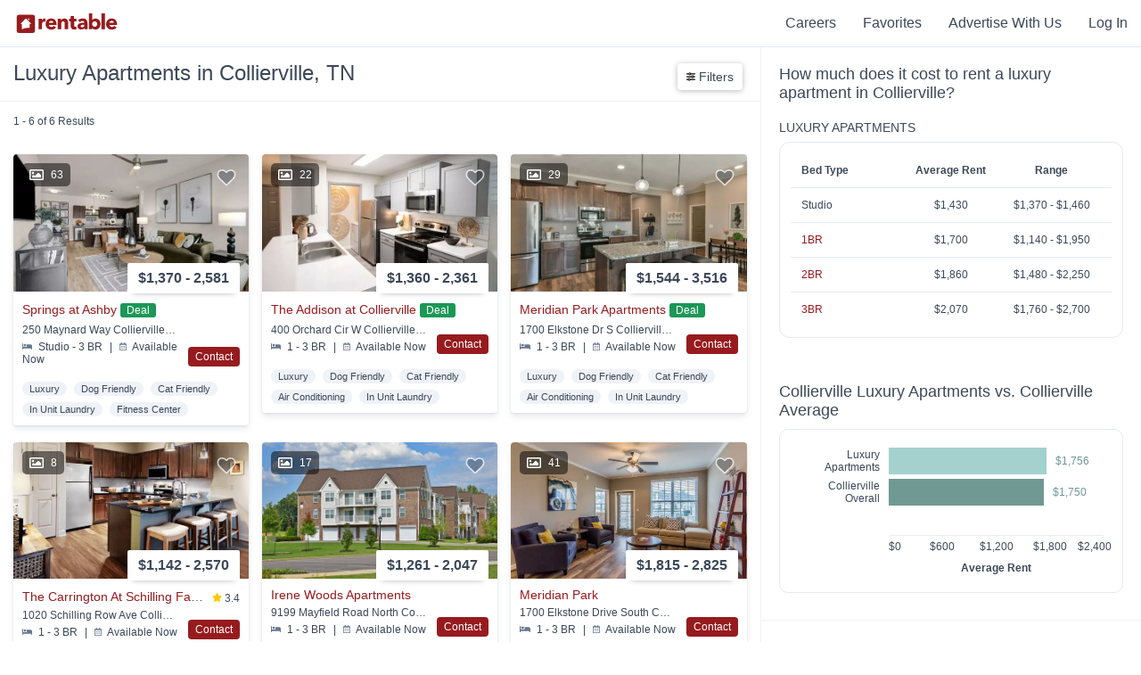

--- FILE ---
content_type: text/html; charset=utf-8
request_url: https://www.rentable.co/collierville-tn/luxury-apartments-for-rent
body_size: 43841
content:
<!DOCTYPE html>
<html amp lang="en">
  <head>
    <link rel="icon" type="image/x-icon" href="https://assets.rentable.co/v2/07e567d9541eed7d9fa5b71ad92b98c0ea6b23f8/assets/favicon-1b6a07af55081b43a4b709d8a4bc601b27bf94d3c7bcfe6fc24d8447b10da20f.ico" />

    <meta name="csrf-param" content="authenticity_token" />
<meta name="csrf-token" content="y1ZT1NDdgmvj2CCB7F1Z3odQqXlTow95KRh_yCfVXn8lll143OVeM8vRgbNGPm85uNKoVGSgKRTUdFZAUK8doQ" />

    <meta charset="utf-8">
    <meta name="viewport" content="width=device-width,minimum-scale=1,initial-scale=1">
    <meta name="description" content="Search 208 luxury and high-rise apartments available in Collierville, TN. Rentable listings are updated daily and feature pricing, photos, and 3D tours.">
    <meta property="og:site_name" content="Rentable" />
    <meta name="theme-color" content="#FFFFFF">
      <meta name="apple-itunes-app" content="app-id=839313249, app-argument=com.abodo.ABODO://www.rentable.co/collierville-tn?lat=35.04&lng=-89.66">
    <meta name="amp-google-client-id-api" content="googleanalytics">
    <link rel="manifest" href="/manifest.json">

    <link rel="preload" as="script" href="https://cdn.ampproject.org/v0.js">
    <link rel="preload" as="script" href="https://cdn.ampproject.org/v0/amp-analytics-0.1.js">
    <link rel="preconnect dns-prefetch" href="https://maxcdn.bootstrapcdn.com/" crossorigin>
    <link rel="preconnect dns-prefetch" href="https://stats.g.doubleclick.net" crossorigin>
    <link rel="preconnect dns-prefetch" href="https://www.google.com" crossorigin>

    <script async src="https://cdn.ampproject.org/v0.js"></script>
    <script async custom-element="amp-analytics" src="https://cdn.ampproject.org/v0/amp-analytics-0.1.js"></script>
    <script async custom-element="amp-sidebar" src="https://cdn.ampproject.org/v0/amp-sidebar-0.1.js"></script>
    <script async custom-element="amp-bind" src="https://cdn.ampproject.org/v0/amp-bind-0.1.js"></script>

        <script async custom-element="amp-script" src="https://cdn.ampproject.org/v0/amp-script-0.1.js"></script>
  <script async custom-element="amp-form" src="https://cdn.ampproject.org/v0/amp-form-0.1.js"></script>
  <script async custom-element="amp-iframe" src="https://cdn.ampproject.org/v0/amp-iframe-0.1.js"></script>
  <script async custom-element="amp-list" src="https://cdn.ampproject.org/v0/amp-list-0.1.js"></script>
  <script async custom-template="amp-mustache" src="https://cdn.ampproject.org/v0/amp-mustache-0.2.js"></script>
  <script async custom-element="amp-carousel" src="https://cdn.ampproject.org/v0/amp-carousel-0.1.js"></script>
  <script async custom-element="amp-lightbox" src="https://cdn.ampproject.org/v0/amp-lightbox-0.1.js"></script>
  <script async custom-element="amp-anim" src="https://cdn.ampproject.org/v0/amp-anim-0.1.js"></script>


    <style amp-custom>
      .page-footer{background-color:#1f2d3d;color:#fff;font-size:14px;line-height:initial;margin:0 auto;max-width:100vw;padding:40px 0;padding-bottom:100px;position:relative;width:100%}.page-footer .footer-title-spacer{height:40px}.page-footer .footer-title{color:#8492a6;font-size:14px;font-weight:400;text-transform:uppercase}.page-footer hr{align-self:center;border:0;border-top:1px solid #eee;opacity:.2;width:100%}.page-footer hr:nth-of-type(1){grid-area:2 / 1 / 3 / 5}.page-footer hr:nth-of-type(2){grid-area:5 / 1 / 6 / 5}.page-footer hr:nth-of-type(3){grid-area:7 / 1 / 8 / 5}.page-footer hr:nth-of-type(4){grid-area:9 / 1 / 10 / 5}.page-footer ul{list-style-type:none;margin:0;padding:0}.page-footer ul li{margin:0}.page-footer ul li:not(:first-child){margin-top:3px}.page-footer a{color:#fff;text-decoration:none;white-space:nowrap}.page-footer a:hover{color:#8492a6}.page-footer .fa-star{color:#ffc700;height:10px}.footer-container{display:grid;grid-template-columns:3fr repeat(2,minmax(75px,1fr)) minmax(145px,1fr);grid-template-rows:2.2fr 40px 1.2fr 0 40px 0.9fr 40px 10px;height:100%;margin:0 auto;max-width:1400px}.footer-container::before{content:none}@media (max-width:767px){.footer-container{align-items:center;display:flex;flex-direction:column;justify-content:center;text-align:center}.footer-container>div:not(:last-child):not(.footer-link-section){margin:20px 0}}.footer-header-logo{display:block;height:30px;margin-bottom:20px}.footer-header-logo svg{height:30px;width:120px}.footer-header-logo .rentable-logo path{fill:#fff}.footer-top-container{padding-left:20px;padding-right:20px}.footer-about-text{color:#fff;font-size:18px;margin:0 0 20px;max-width:340px}.footer-social-row{margin-bottom:3px}.footer-social-row .fa-facebook-square,.footer-social-row .fa-instagram,.footer-social-row .fa-twitter{margin-right:8px;height:24px;color:#8492a6}.footer-social-row .fa-facebook-square:hover,.footer-social-row .fa-instagram:hover,.footer-social-row .fa-twitter:hover{color:#fff}@media (max-width:767px){.footer-social-row{margin-bottom:15px}}.footer-address-row{color:#8492a6;margin-bottom:26px}.footer-address-row a{color:#8492a6}.footer-address-row a:hover{color:#fff}@media (max-width:767px){.footer-apps-column{display:flex;flex-wrap:wrap;justify-content:center}.footer-apps-column .footer-title{flex-basis:100%}}.footer-legal-container{align-items:center;color:#8492a6;display:flex;grid-area:10 / 1 / 11 / 3;padding-left:20px;padding-right:20px}.footer-legal-container a{color:#8492a6;text-decoration:underline}.footer-legal-container a:hover{color:#fff}@media (max-width:767px){.footer-legal-container{margin:10px 0}}.footer-app-container{color:#8492a6;flex-basis:50%;font-size:.9em;grid-row-gap:3%}.footer-app-container svg{margin-left:-1px}.footer-app-container:not(:last-child){margin-bottom:15px}.footer-app-container .rating-row-rating,.footer-app-container .filled-star{color:#ffc700}.footer-app-container .fa-star{margin:0 2px}.footer-app-container .app-container-install-count{font-style:italic}.footer-internal-links{grid-area:6 / 1 / 7 / 5}.footer-internal-links-col-2{grid-area:6 / 2 / 7 / 5}.footer-blog-links-col-2{grid-area:3 / 2 / 4 / 5}.fair-housing-container{align-content:flex-start;color:#8492a6;display:flex;flex-wrap:wrap;padding-right:20px}@media (max-width:767px){.fair-housing-container{text-align:center}}.fair-housing-container .fair-housing-title{align-self:center;flex:1 1 auto;margin-bottom:10px}@media (max-width:767px){.fair-housing-container .fair-housing-title{flex:initial}}.footer-information-container{align-items:center;color:#8492a6;display:flex;grid-area:10 / 3 / 11 / 5;justify-content:flex-end;padding-left:20px;padding-right:20px}.footer-information-container>div{align-items:center;display:flex}@media (max-width:767px){.footer-information-container{flex-direction:column}.footer-information-container div:first-child{margin-bottom:20px}}.footer-information-container .wis-svg{margin-right:10px}@media (min-width:768px){.footer-information-container .wis-svg{margin-left:20px}}.footer-information-container .wis-svg svg{height:20px;width:20px}.footer-align-content{text-align:left}.footer-link-section{width:calc(100% - 40px);padding-left:20px;padding-right:20px}.footer-link-section ul li{display:block;padding-bottom:5px;text-align:left;width:100%}.footer-link-section ul li a{white-space:inherit}@media (max-width:767px){.footer-header-logo{height:20px}.footer-header-logo svg{height:20px;width:80px}.footer-align-content li{padding-top:5px;text-align:center}.page-footer{padding-bottom:100px}.page-footer ul li{display:inline-block;margin:0 5px}.page-footer .footer-title-spacer{display:none}.footer-link-section{margin-bottom:10px}}:root{--header-background-color:#fff;--header-height:52px;--header-logo-color:#971b1e;--header-text-color:#3c4858;--header-text-hover-color:#971b1e;--home-nav-logo-height:22px;--home-nav-logo-width:130px}.flex-row{align-items:center;display:flex;width:100%}.flex-1{flex-grow:1}.back-to-search-btn{align-items:center;background-color:#971b1e;display:none;height:100%;justify-content:center;text-decoration:none;width:46px}.back-to-search-btn svg{color:#fff;height:18px}.nav-header{background-color:var(--header-background-color);border-bottom:1px solid #e5e9f2;color:var(--header-text-color);font-size:16px;font-weight:500;height:var(--header-height);position:relative;width:100%;z-index:101}.nav-header::before,.nav-header::after{display:none}.nav-header .fa-user{color:var(--header-text-color);height:12px;margin-right:2px}.nav-header-inverted{--header-background-color:transparent;--header-logo-color:#fff;--header-text-color:#fff;--header-text-hover-color:#8492a6;border-bottom:0;box-shadow:none;position:absolute}.nav-link-container{align-items:center;display:flex;height:100%;margin-left:10px;margin-right:10px}.home-nav-link{height:var(--home-nav-logo-height);margin-right:10px;width:var(--home-nav-logo-width)}.home-nav-link svg{height:var(--home-nav-logo-height);width:var(--home-nav-logo-width)}.home-nav-link svg g{fill:var(--header-logo-color)}.home-nav-link svg path{fill:var(--header-logo-color)}.nav-link-item{color:var(--header-text-color);cursor:pointer;display:inline-block;padding-left:25px;padding-right:5px}.nav-link-item .fa-chevron-down{color:var(--header-text-color);height:10px}.nav-link-item a{color:var(--header-text-color);text-decoration:none}.nav-link-item a:hover{color:var(--header-text-hover-color)}.nav-link-item:hover{color:var(--header-text-hover-color)}.nav-link-item:hover .fa-chevron-down,.nav-link-item:hover .fa-user{color:var(--header-text-hover-color)}.browse-apartments-title{color:#3c4858;font-size:16px;font-weight:700}.header-link-count{font-size:12px;font-weight:400}.user-actions-menu{background-color:#fff;border:1px solid #e5e9f2;box-shadow:0 6px 6px -6px rgba(0,0,0,0.28);display:none;margin-top:11px;padding:15px;position:absolute;right:0;text-align:left;width:180px}.user-actions-menu .nav-link-item{padding:0;margin-bottom:8px;margin-top:8px;width:100%}.user-actions-container{padding-bottom:11px;padding-top:11px}.user-actions-container svg{display:inline-block}.user-actions-container:hover .user-actions-menu{display:block}.user-actions-container a{color:#3c4858}.user-actions-container a:hover{color:#971b1e}.header-sidebar{--header-text-color:#3c4858;--header-text-hover-color:#3c4858;background-color:#fff;font-weight:500;max-width:250px;padding:30px;padding-top:6px;text-align:left}.header-sidebar .nav-link-item{font-weight:700;margin-bottom:15px;margin-top:15px;padding:0;width:100%}.header-sidebar .close-sidebar{color:#971b1e;font-weight:500;margin-bottom:0;margin-top:10px;text-align:right}.header-sidebar-contents{margin-bottom:50px}@media (max-width:768px){:root{--home-nav-logo-height:20px;--home-nav-logo-width:80px}.home-nav-link{margin-left:5px}.back-to-search-btn{display:flex}}.animated{-webkit-animation-duration:1s;animation-duration:1s;-webkit-animation-fill-mode:both;animation-fill-mode:both}.animated-slow{-webkit-animation-duration:2.5s;animation-duration:2.5s;-webkit-animation-fill-mode:both;animation-fill-mode:both}.animated-slow.infinite{-webkit-animation-iteration-count:infinite;animation-iteration-count:infinite}.delay-animation--500{-webkit-animation-delay:500ms;animation-delay:500ms}.delay-animation--1000{-webkit-animation-delay:1000ms;animation-delay:1000ms}.delay-animation--1500{-webkit-animation-delay:1500ms;animation-delay:1500ms}.delay-animation--2000{-webkit-animation-delay:2000ms;animation-delay:2000ms}.delay-animation--2250{-webkit-animation-delay:2250ms;animation-delay:2250ms}.delay-animation--2500{-webkit-animation-delay:2500ms;animation-delay:2500ms}.delay-animation--3000{-webkit-animation-delay:3000ms;animation-delay:3000ms}.delay-animation--9000{-webkit-animation-delay:9000ms;animation-delay:9000ms}@-webkit-keyframes fadeIn{from{opacity:0}to{opacity:1}}@keyframes fadeIn{from{opacity:0}to{opacity:1}}.fadeIn{-webkit-animation-name:fadeIn;animation-name:fadeIn}@keyframes fadeOut{0%{opacity:1}75%{opacity:0}100%{height:0;opacity:0}}.fade-out{animation-name:fadeOut}@-webkit-keyframes fadeInUp{from{opacity:0;-webkit-transform:translate3d(0,100%,0);transform:translate3d(0,100%,0)}to{opacity:1;-webkit-transform:none;transform:none}}@keyframes fadeInUp{from{opacity:0;-ms-transform:translate3d(0,100%,0);-webkit-transform:translate3d(0,100%,0);transform:translate3d(0,100%,0)}to{opacity:1;-ms-transform:none;-webkit-transform:none;transform:none}}.fadeInUp{-webkit-animation-name:fadeInUp;animation-name:fadeInUp}@-webkit-keyframes fadeInDown{from{opacity:0;-webkit-transform:translate3d(0,-50%,0);transform:translate3d(0,-50%,0)}to{opacity:1;-webkit-transform:none;transform:none}}@keyframes fadeInDown{from{opacity:0;-webkit-transform:translate3d(0,-50%,0);transform:translate3d(0,-50%,0)}to{opacity:1;-webkit-transform:none;transform:none}}.fadeInDown{-webkit-animation-name:fadeInDown;animation-name:fadeInDown}@-webkit-keyframes slideInLeft{from{-webkit-transform:translate3d(-100%,0,0);transform:translate3d(-100%,0,0);visibility:visible}to{-webkit-transform:translate3d(0,0,0);transform:translate3d(0,0,0)}}@keyframes slideInLeft{from{-webkit-transform:translate3d(-100%,0,0);transform:translate3d(-100%,0,0);visibility:visible}to{-webkit-transform:translate3d(0,0,0);transform:translate3d(0,0,0)}}.slideInLeft{-webkit-animation-duration:0.5s;animation-duration:0.5s;-webkit-animation-name:slideInLeft;animation-name:slideInLeft}@-webkit-keyframes slideInRight{from{-webkit-transform:translate3d(100%,0,0);transform:translate3d(100%,0,0);visibility:visible}to{-webkit-transform:translate3d(0,0,0);transform:translate3d(0,0,0)}}@keyframes slideInRight{from{-webkit-transform:translate3d(100%,0,0);transform:translate3d(100%,0,0);visibility:visible}to{-webkit-transform:translate3d(0,0,0);transform:translate3d(0,0,0)}}.slideInRight{-webkit-animation-duration:0.5s;animation-duration:0.5s;-webkit-animation-name:slideInRight;animation-name:slideInRight}@-webkit-keyframes slideOutLeft{from{transform:translate3d(0,0,0)}to{transform:translate3d(-100%,0,0);visibility:hidden}}@keyframes slideOutLeft{from{transform:translate3d(0,0,0)}to{transform:translate3d(-100%,0,0);visibility:hidden}}.slideOutLeft{-webkit-animation-duration:0.5s;animation-duration:0.5s;-webkit-animation-name:slideOutLeft;animation-name:slideOutLeft}@-webkit-keyframes slideOutRight{from{transform:translate3d(0,0,0)}to{transform:translate3d(100%,0,0);visibility:hidden}}@keyframes slideOutRight{from{transform:translate3d(0,0,0)}to{transform:translate3d(100%,0,0);visibility:hidden}}.slideOutRight{-webkit-animation-duration:0.5s;animation-duration:0.5s;-webkit-animation-name:slideOutRight;animation-name:slideOutRight}@keyframes bounceInUp{from,60%,75%,90%,to{animation-timing-function:cubic-bezier(0.215,0.61,0.355,1)}from{opacity:0;transform:translate3d(0,3000px,0)}60%{opacity:1;transform:translate3d(0,-20px,0)}75%{transform:translate3d(0,10px,0)}90%{transform:translate3d(0,-5px,0)}to{transform:translate3d(0,0,0)}}.bounceInUp{animation-name:bounceInUp}body{font-family:"Avenir Next","Open Sans","calibri","Helvetica",Sans-Serif;font-weight:500}.no-pad{padding:0}.cover-img{object-fit:cover;object-position:center}.cover-img img{object-fit:cover;object-position:center}.img-caption{font-size:12px;margin-top:2px;text-align:center}.position-relative{position:relative}.truncate{overflow:hidden;text-overflow:ellipsis;white-space:nowrap}.position-absolute{position:absolute}.left-align{text-align:left}.footer-title{text-align:left}.hidden{display:none}.container{clear:both;margin-left:auto;margin-right:auto;max-width:1100px}.align-left{text-align:left}.page-footer hr{box-sizing:content-box;height:0}.center{text-align:center}.button-link{transition:all 0.15s ease 0s;-webkit-transition:all 0.15s ease 0s;-moz-transition:all 0.15s ease 0s;-o-transition:all 0.15s ease 0s;box-shadow:0 4px 6px rgba(60,72,88,0.11),0 1px 3px rgba(0,0,0,0.08);background-color:#fff;border-radius:4px;cursor:pointer;display:inline-block;font-size:18px;font-weight:700;margin-left:15px;margin-right:15px;padding-bottom:14px;padding-top:14px;transition:all 0.15s ease}.button-link:hover{box-shadow:0 6px 12px rgba(60,72,88,0.11),0 1px 3px rgba(0,0,0,0.08);transform:translate(0,-2px)}.button-link:active{box-shadow:0 2px 4px rgba(60,72,88,0.2),0 1px 3px rgba(0,0,0,0.08);transform:translate(0,2px)}@media (max-width:768px){.button-link:hover{transform:none}.button-link:active{transform:none}}.button-link:first-child{margin-left:0}.button-link a{color:#3c4858;padding:14px 25px;text-decoration:none}.vertical-center-transform{position:absolute;top:50%;transform:translateY(-50%)}.vertical-align-contents{display:-webkit-box;display:-moz-box;display:-ms-flexbox;display:-webkit-flex;display:flex;align-items:center;vertical-align:middle}.opacity--0{opacity:0}.modal-container{align-items:baseline;display:flex;height:100%;justify-content:center;overflow-y:scroll;width:100%}.red-action-btn{background-color:#971b1e;color:#fff;cursor:pointer;text-align:center;text-decoration:none}.red-action-btn.completed{background-color:#13ce66}.red-reviews-quote{border-left:5px solid #971b1e;margin-bottom:20px;padding-left:10px}.cta-btn{flex:1;font-size:16px;padding:14px 16px}.cta-btn svg{max-height:20px;max-width:30px;vertical-align:bottom}.text-align-right{text-align:right}.z-index--11{z-index:11}.z-index--12{z-index:12}.mt--0{margin-top:0}.mt--5{margin-top:5px}.mt--10{margin-top:10px}.mt--15{margin-top:15px}.mt--20{margin-top:20px}.mt--30{margin-top:30px}.mt--40{margin-top:40px}.mt--50{margin-top:50px}.mt--60{margin-top:60px}.mt--80{margin-top:80px}.mt--100{margin-top:100px}.mb--0{margin-bottom:0}.mb--10{margin-bottom:10px}.mb--15{margin-bottom:15px}.mb--20{margin-bottom:20px}.mb--30{margin-bottom:30px}.mb--40{margin-bottom:40px}.mb--50{margin-bottom:50px}.mb--60{margin-bottom:60px}.mb--100{margin-bottom:100px}.mb--150{margin-bottom:150px}.pull-right{float:right;justify-content:right}.pull-left{float:left}.col-xs-12{display:inline-block;width:100%}.col-xs-6{display:inline-block;width:calc(49%)}@media (min-width:991px){.col-sm-6{display:inline-block;width:49%}.col-sm-4{display:inline-block;width:32%}}.abodo-notification{background-color:#000;color:#fff;font-size:24px;font-weight:200;height:57px;margin-top:0;opacity:0.9;padding-top:12px;position:fixed;text-align:center;text-shadow:1px 1px #000;width:100%;z-index:250}.no-outline:focus{outline:none}.no-select{user-select:none}.full-width{width:100%}.full-height{height:100%}.flex-center-contents{align-items:center;display:flex;justify-content:center}.shadow-box{border-radius:4px;box-shadow:0 1px 6px rgba(0,0,0,0.28);cursor:pointer}.flex-row{display:-webkit-box;display:-moz-box;display:-ms-flexbox;display:-webkit-flex;display:flex;align-items:center}.flex-col{display:-webkit-box;display:-moz-box;display:-ms-flexbox;display:-webkit-flex;display:flex;flex-direction:column}.flex-wrap{flex-wrap:wrap}.viewport-height{min-height:100vh}.flex-1{min-width:0;flex-basis:0;flex-grow:1}.flex-2{min-width:0;flex-basis:0;flex-grow:2}.flex-3{min-width:0;flex-basis:0;flex-grow:3}.flex-4{min-width:0;flex-basis:0;flex-grow:4}.flex-5{min-width:0;flex-basis:0;flex-grow:5}.flex-6{min-width:0;flex-basis:0;flex-grow:6}.flex-7{min-width:0;flex-basis:0;flex-grow:7}.color-orange{background-color:#dd9a83}.color-pink{background-color:#ab717f}.color-blue{background-color:#79b8dc}.color-green{background-color:#a4d1ce}.color-dark-green{background-color:#709993}.color-light-purple{background-color:#9686cb}.color-purple{background-color:#886488}.color-dark-purple{background-color:#605871}.color-dark-blue{background-color:#7b95a1}.color-gray{background-color:#e5e9f2}.color-light-gray{background-color:#f9fafc}.color-white{background-color:#fff}.section-header{font-size:32px;font-weight:700;margin-bottom:20px;margin-top:50px;text-align:left}.section-header.center{margin-left:auto;margin-right:auto;text-align:center}.section-header.mt--0{margin-top:0}@media (max-width:767px){.section-header{font-size:20px}.flex-col-reverse-mobile{flex-direction:column-reverse}.footer-title{text-align:center}.hidden-xs{display:none}.container{max-width:calc(100% - 40px)}.full-width-mobile{max-width:100%;min-width:100%;width:100%}}@media (min-width:768px){.visible-xs{display:none}}.property-page-sub-footer{background-color:#f9fafc}.property-seo-links{font-size:14px;padding-bottom:50px;padding-top:50px}.property-seo-links .flex-row{align-items:baseline;margin-bottom:20px}.property-seo-links .seo-link-title{font-size:22px;font-weight:600;margin-bottom:20px}.property-seo-links ul{list-style-type:none;padding:0}.property-seo-links ul li{margin:0}.property-seo-links .seo-links-subheader{font-size:16px;font-weight:500;margin-bottom:10px}.property-seo-links .property-seo-link{color:#971b1e;display:inline-block;font-weight:500;margin-bottom:5px;text-decoration:none}.property-seo-links .property-seo-link:hover{color:#971b1e;text-decoration:underline}.property-seo-links .property-seo-link:visited{color:#971b1e}@media (max-width:767px){.property-seo-links .flex-row{margin-bottom:0}}
        .property-tile{transition:all 0.15s ease 0s;-webkit-transition:all 0.15s ease 0s;-moz-transition:all 0.15s ease 0s;-o-transition:all 0.15s ease 0s;box-shadow:0 4px 6px rgba(60,72,88,0.11),0 1px 3px rgba(0,0,0,0.08);border-radius:4px;color:#3c4858;display:inline-block;overflow:hidden;width:100%}.property-tile:hover{box-shadow:0 6px 12px rgba(60,72,88,0.11),0 1px 3px rgba(0,0,0,0.08);transform:translate(0,-2px)}.property-tile:active{box-shadow:0 2px 4px rgba(60,72,88,0.2),0 1px 3px rgba(0,0,0,0.08);transform:translate(0,2px)}@media (max-width:768px){.property-tile:hover{transform:none}.property-tile:active{transform:none}}.property-tile .property-tile-large-contents{color:#3c4858;display:inline;text-decoration:none}.property-tile img{object-fit:cover;object-position:center}.property-tile .rent-range{align-items:center;background-color:#fff;border-radius:2px;box-shadow:0 6px 6px -6px rgba(0,0,0,0.28);display:flex;font-size:16px;font-weight:700;padding:8px;padding-left:12px;padding-right:12px;position:absolute;right:10px;top:-32px}.property-tile .rent-range .rent-range-item{display:inline-block}.property-tile .rent-range .rent-types{font-size:8px;line-height:9px;margin-left:5px}.property-tile .property-name-info{align-items:center;display:flex;flex-direction:row;margin-bottom:5px;width:100%}.property-tile .space-between{justify-content:space-between}.property-tile .property-name{font-size:14px;font-weight:500;overflow:hidden;text-overflow:ellipsis;white-space:nowrap}.property-tile .long-text{max-width:calc(100% - 100px)}.property-tile-carousel{cursor:pointer}.property-tile-carousel .amp-carousel-button{background-color:initial;background-position:center center;background-size:contain;height:25px}.property-tile-carousel .amp-carousel-button:focus{border:0;outline:0}.property-tile-carousel .amp-carousel-button-prev{background-image:url(https://assets.rentable.co/v2/07e567d9541eed7d9fa5b71ad92b98c0ea6b23f8/assets/search/chevron-left-c4695518e51deea46c62c64e29dcca0c4802a9e43b47e1ed3bd96133556da58e.png)}.property-tile-carousel .amp-carousel-button-next{background-image:url(https://assets.rentable.co/v2/07e567d9541eed7d9fa5b71ad92b98c0ea6b23f8/assets/search/chevron-right-f03dacdf7cccf0a87b4dc06cd2e5dd537dad8d7b7ed582f6b603cbd9528f3e5e.png)}.property-tile-carousel .property-img{background-color:rgba(255,255,255,0)}.property-tile-carousel .amp-carousel-slide img{object-fit:cover}.property-tile-info-container{color:#3c4858;display:inline-block;padding:10px;position:relative;width:calc(100% - 20px)}.property-info-divider{margin-left:5px;margin-right:5px}.abodo-verified{display:inline-block;margin-bottom:1px;margin-right:5px;max-height:15px;max-width:12px;min-height:13px;min-width:12px}.abodo-verified svg{margin-bottom:-2px;height:100%;width:100%}.property-address{font-size:12px;font-weight:500;margin-bottom:5px;overflow:hidden;text-overflow:ellipsis;white-space:nowrap}.property-serp-bottom-section.with-contact-btn{display:inline-block;width:calc(100% - 70px)}.property-serp-bottom-section.with-call-btn{display:inline-block;width:calc(100% - 80px)}.serp-contact-button{background-color:#971b1e;border-radius:4px;bottom:0;color:#fff;cursor:pointer;display:inline-block;font-size:12px;font-weight:500;padding:4px 8px;position:absolute;right:0;z-index:100}.serp-contact-button.completed{background-color:#13ce66}.related-distance-text{color:#971b1e;font-size:12px;font-weight:500}.property-details-section{font-size:12px}.listing-comparison-section{font-size:12px}.amenities-comparison-section{font-size:12px}.property-keywords-section{font-size:11px;font-weight:500;margin-top:10px}.property-keywords-section .property-tile-keyword{background-color:#eff2f7;border-radius:30px;display:inline-block;margin-right:5px;margin-top:7px;padding:2px 8px}.call-btn-container a{color:#0f9f4f}.call-btn-container a.call-btn-grey{color:#e6e6e6}.large-serp-call-btn-container{bottom:0;position:absolute;right:0;z-index:1}.serp-item-link{bottom:0;left:0;position:absolute;right:0;top:0}.large-serp-call-btn{background-color:#fff;border:1px solid #0f9f4f;color:#0f9f4f;float:right;font-size:14px;font-weight:500;padding:6px 10px}.large-serp-call-btn.disabled{border:0;color:#e6e6e6}.large-serp-call-btn svg{height:10px;width:10px}.media-tag-container{display:flex;justify-content:space-between;left:10px;pointer-events:none;position:absolute;top:10px;z-index:2}.media-tag{align-items:center;border-radius:5px;display:flex;font-size:12px;font-weight:500;justify-content:space-between;line-height:1;margin-right:10px;padding:5px 8px}.media-count{background-color:rgba(0,0,0,0.5);color:#fff}.media-count .fa-image{color:#fff;height:16px}.media-count .no-photo-icon{height:20px;width:20px}.media-count .no-photo-icon path{fill:#fff}.media-count-num{padding-left:8px}.virtual-tour-tag{background:#886488;border:1px solid #fff;border-radius:5px;color:#fff}.property-tile{transition:all 0.15s ease 0s;-webkit-transition:all 0.15s ease 0s;-moz-transition:all 0.15s ease 0s;-o-transition:all 0.15s ease 0s;box-shadow:0 4px 6px rgba(60,72,88,0.11),0 1px 3px rgba(0,0,0,0.08);border-radius:4px;color:#3c4858;display:inline-block;overflow:hidden;width:100%}.property-tile:hover{box-shadow:0 6px 12px rgba(60,72,88,0.11),0 1px 3px rgba(0,0,0,0.08);transform:translate(0,-2px)}.property-tile:active{box-shadow:0 2px 4px rgba(60,72,88,0.2),0 1px 3px rgba(0,0,0,0.08);transform:translate(0,2px)}@media (max-width:768px){.property-tile:hover{transform:none}.property-tile:active{transform:none}}.property-tile .property-tile-large-contents{color:#3c4858;display:inline;text-decoration:none}.property-tile img{object-fit:cover;object-position:center}.property-tile .rent-range{align-items:center;background-color:#fff;border-radius:2px;box-shadow:0 6px 6px -6px rgba(0,0,0,0.28);display:flex;font-size:16px;font-weight:700;padding:8px;padding-left:12px;padding-right:12px;position:absolute;right:10px;top:-32px}.property-tile .rent-range .rent-range-item{display:inline-block}.property-tile .rent-range .rent-types{font-size:8px;line-height:9px;margin-left:5px}.property-tile .property-name-info{align-items:center;display:flex;flex-direction:row;margin-bottom:5px;width:100%}.property-tile .space-between{justify-content:space-between}.property-tile .property-name{font-size:14px;font-weight:500;overflow:hidden;text-overflow:ellipsis;white-space:nowrap}.property-tile .long-text{max-width:calc(100% - 100px)}.property-tile-carousel{cursor:pointer}.property-tile-carousel .amp-carousel-button{background-color:initial;background-position:center center;background-size:contain;height:25px}.property-tile-carousel .amp-carousel-button:focus{border:0;outline:0}.property-tile-carousel .amp-carousel-button-prev{background-image:url(https://assets.rentable.co/v2/07e567d9541eed7d9fa5b71ad92b98c0ea6b23f8/assets/search/chevron-left-c4695518e51deea46c62c64e29dcca0c4802a9e43b47e1ed3bd96133556da58e.png)}.property-tile-carousel .amp-carousel-button-next{background-image:url(https://assets.rentable.co/v2/07e567d9541eed7d9fa5b71ad92b98c0ea6b23f8/assets/search/chevron-right-f03dacdf7cccf0a87b4dc06cd2e5dd537dad8d7b7ed582f6b603cbd9528f3e5e.png)}.property-tile-carousel .property-img{background-color:rgba(255,255,255,0)}.property-tile-carousel .amp-carousel-slide img{object-fit:cover}.property-tile-info-container{color:#3c4858;display:inline-block;padding:10px;position:relative;width:calc(100% - 20px)}.property-info-divider{margin-left:5px;margin-right:5px}.abodo-verified{display:inline-block;margin-bottom:1px;margin-right:5px;max-height:15px;max-width:12px;min-height:13px;min-width:12px}.abodo-verified svg{margin-bottom:-2px;height:100%;width:100%}.property-address{font-size:12px;font-weight:500;margin-bottom:5px;overflow:hidden;text-overflow:ellipsis;white-space:nowrap}.property-serp-bottom-section.with-contact-btn{display:inline-block;width:calc(100% - 70px)}.property-serp-bottom-section.with-call-btn{display:inline-block;width:calc(100% - 80px)}.serp-contact-button{background-color:#971b1e;border-radius:4px;bottom:0;color:#fff;cursor:pointer;display:inline-block;font-size:12px;font-weight:500;padding:4px 8px;position:absolute;right:0;z-index:100}.serp-contact-button.completed{background-color:#13ce66}.related-distance-text{color:#971b1e;font-size:12px;font-weight:500}.property-details-section{font-size:12px}.listing-comparison-section{font-size:12px}.amenities-comparison-section{font-size:12px}.property-keywords-section{font-size:11px;font-weight:500;margin-top:10px}.property-keywords-section .property-tile-keyword{background-color:#eff2f7;border-radius:30px;display:inline-block;margin-right:5px;margin-top:7px;padding:2px 8px}.call-btn-container a{color:#0f9f4f}.call-btn-container a.call-btn-grey{color:#e6e6e6}.large-serp-call-btn-container{bottom:0;position:absolute;right:0;z-index:1}.serp-item-link{bottom:0;left:0;position:absolute;right:0;top:0}.large-serp-call-btn{background-color:#fff;border:1px solid #0f9f4f;color:#0f9f4f;float:right;font-size:14px;font-weight:500;padding:6px 10px}.large-serp-call-btn.disabled{border:0;color:#e6e6e6}.large-serp-call-btn svg{height:10px;width:10px}.media-tag-container{display:flex;justify-content:space-between;left:10px;pointer-events:none;position:absolute;top:10px;z-index:2}.media-tag{align-items:center;border-radius:5px;display:flex;font-size:12px;font-weight:500;justify-content:space-between;line-height:1;margin-right:10px;padding:5px 8px}.media-count{background-color:rgba(0,0,0,0.5);color:#fff}.media-count .fa-image{color:#fff;height:16px}.media-count .no-photo-icon{height:20px;width:20px}.media-count .no-photo-icon path{fill:#fff}.media-count-num{padding-left:8px}.virtual-tour-tag{background:#886488;border:1px solid #fff;border-radius:5px;color:#fff}.amenity-title{color:#3c4858;font-size:16px;font-weight:700;margin-bottom:15px;text-transform:uppercase}.table-component{border:1px solid #e5e9f2;border-radius:12px;display:flex;flex-direction:column;flex-wrap:nowrap;margin-bottom:10px;padding:12px}.table-component div{align-items:center;border-bottom:solid 1px #e5e9f2;display:flex;flex-wrap:nowrap;justify-content:space-between;padding:12px;text-align:center}.table-component span:first-of-type{text-align:left;overflow:hidden;text-overflow:ellipsis;white-space:nowrap}.table-component div:first-of-type{font-weight:bolder}.table-component div:last-of-type{border-bottom:0}.two-column-table span{padding-right:12px}.three-column-table span{flex:0 0 33%}.table-text-spacing{font-size:14px;padding:8px}.property-serp-wrapper{min-width:250px}.grid-filters-inline-btn{background-color:#fff;border:1px solid #3c4858;border-radius:4px;color:#3c4858;cursor:pointer;display:inline-block;font-size:12px;font-weight:500;margin-left:15px;padding:6px 12px}.grid-filters-inline-btn svg{height:9px}.grid-filters-inline-btn.filled{background-color:#971b1e;color:#fff}.grid-filters-inline-btn.filled svg{fill:#fff}.facet-info-container{background-color:#fff;border-left:1px solid #eff2f7}.facet-info-container img{object-fit:cover;object-position:center}.table-title-facet{font-weight:600}.table-component{font-size:12px}.facet-table-container{padding:20px;padding-top:0}.amenity-section{padding-bottom:0}.amenity-title{font-size:14px;font-weight:400;margin-bottom:8px;margin-top:20px}.property-values-row{background-color:#709993}.market-average-row{background-color:#a4d1ce}.favoriting-heart-serp-container{position:absolute;right:0;z-index:1}.favoriting-heart-serp-container .animated-favorites-button svg{height:50px;width:50px}.property-results-grid{display:grid;gap:15px;grid-template-columns:repeat(auto-fit,minmax(235px,1fr));padding-left:15px;padding-right:15px;padding-top:15px}.facet-property-results-container{position:sticky;padding-bottom:20px;top:0}.facet-content-section-header{font-size:18px;font-weight:500;padding:20px;padding-bottom:0;text-align:left}.seo-link-header{padding:15px 20px;font-weight:600;font-size:14px}.facet-search-link-section{border-top:1px solid #eff2f7;padding-bottom:30px;padding-top:10px;position:sticky;top:0}.property-results-col{background-color:#fff}.facet-page-content-row{align-items:stretch;background-color:#f9fafc;border-bottom:1px solid #eff2f7}.faq-group{margin-bottom:25px}.faq-group ol{padding-inline-start:15px}.frame-border{border:1px solid #e5e9f2;border-radius:10px;margin-left:20px;margin-right:20px;padding:20px}.frame-border .rent-report-scale-label{font-size:12px}.search-subheader{font-size:18px;font-weight:500}.faq-header{margin-bottom:20px}.faq-question-border{border-top:1px solid #eff2f7;padding-bottom:5px}.faq-section{font-size:16px;padding:20px;position:sticky}.faq-section .faq-question{font-size:16px;font-weight:600;margin-bottom:0;text-align:left}.faq-section p:last-child{margin-top:10px}@media (max-width:768px){.faq-section{padding:15px}.facet-search-link-section{padding-bottom:0}}@media (min-width:1200px){.property-results-grid{grid-template-columns:repeat(3,minmax(235px,1fr))}}.modal-container{align-items:baseline;display:flex;height:100%;justify-content:center;overflow-y:scroll;width:100%}.amenity-box{font-size:16px;font-weight:400;margin-bottom:10px;margin-right:10px}.amenity-box label{color:#3c4858}.filter-modal-background{background-color:rgba(0,0,0,0.5);height:100%;position:absolute;top:0;width:100%;z-index:1000}.modal-background{height:100%;position:absolute;width:100%}.modal-background:focus{outline:none}.button-tab-container{display:flex;flex-wrap:wrap;margin-left:20px}.search-filter-modal{background:#fff;border-radius:10px;font-size:16px;font-weight:400;height:600px;left:calc(50% - 200px);position:fixed;top:calc(50% - 300px);width:400px;z-index:1000}.search-filter-modal .button-tab-container{margin-left:15px}.search-filter-modal .exit-button{background-color:#fff;border:0;color:#3c4858;padding:10px;position:absolute;right:15px;top:13px}.search-filter-modal .exit-button svg{height:20px}.search-filter-modal .exit-button:hover{cursor:pointer}.search-filter-modal .group-tab-button{border:1px solid #3c4858;border-right:0;color:#3c4858;cursor:pointer;font-size:16px;list-style:none;padding:24px;padding-bottom:15px;padding-top:15px;text-align:center}.search-filter-modal .group-tab-button:focus{outline:none}.search-filter-modal .group-tab-button:first-child{border-bottom-left-radius:10px;border-top-left-radius:10px}.search-filter-modal .group-tab-button:last-child{border-bottom-right-radius:10px;border-right:1px solid #3c4858;border-top-right-radius:10px}.search-filter-modal .tab-button{border:1px solid #3c4858;border-radius:50px;color:#3c4858;cursor:pointer;font-size:16px;list-style:none;margin-right:10px;padding:15px;padding-bottom:7px;padding-top:7px;text-align:center}.search-filter-modal .tab-button:focus{outline:none}.search-filter-modal .tab-button-red{background-color:#971b1e;color:#fff}.search-filter-modal-selections{height:calc(100% - 134px);overflow-y:scroll}.search-filter-rent-section{padding-left:15px;padding-right:15px}.search-filter-rent-section label{font-size:14px;font-weight:500}.search-filter-move-in-section{padding-left:15px;padding-right:15px}.search-filter-move-in-section label{color:#3c4858;margin:0;font-size:14px}.checkbox-filter svg{cursor:pointer;display:flex;fill:#e2e2e2;flex-direction:row;float:right;height:30px;justify-content:space-between;margin-right:20px;width:30px}.filled-checkbox-filter svg{fill:#971b1e}.filter-header{font-size:20px;font-weight:700;padding:15px;text-align:left}.search-filters-modal-footer{background-color:#fff;border-bottom-left-radius:10px;border-bottom-right-radius:10px;border-top:1px solid #e5e9f2;bottom:0;cursor:pointer;height:70px;position:absolute;width:100%}.search-filters-modal-footer-contents{height:100%;position:relative}.search-filter-modal-form{margin-bottom:20px}.header-border{border-top:1px solid #e5e9f2;margin-left:15px;margin-right:15px;margin-top:20px}.search-filter-text-date-input{border:1px solid #3c4858;border-radius:4px;color:#3c4858;font-size:16px;padding:10px}.search-filter-text-date-input:focus-within{border:2px solid #971b1e}.search-filter-text-date-input input{-moz-appearance:none;-webkit-appearance:none;appearance:none;border:0;display:inline-block;font-size:16px;height:20.5px;padding:1px 2px;width:calc(100% - 15px)}.search-filter-text-date-input input.date-input{font-family:"Avenir Next","Open Sans","calibri","Helvetica",Sans-Serif;font-weight:500;padding-bottom:5px}.search-filter-text-date-input input:focus{outline:none}.move-in-date-box{padding:4px 10px}.search-filter-rent-symbol{bottom:9px;display:none;left:10px;position:absolute}.filter-modal-header{border-bottom:1px solid #e5e9f2;font-size:18px;padding-bottom:20px;padding-top:20px;text-align:center}.search-filters-footer-text{font-size:16px;left:15px}.search-filters-footer-button{background-color:#971b1e;border:0;border-radius:4px;color:#fff;display:inline-block;font-size:16px;font-weight:600;letter-spacing:1px;padding:10px;padding-left:20px;padding-right:20px;right:15px}.search-filter-amenities{padding-left:15px;text-align:left}.search-filter-amenities label{font-weight:400}@media (max-width:768px){.search-filter-modal{border-radius:0;height:100%;left:0;top:0;width:100%}.search-filter-modal-selections{padding-bottom:134px}.search-filters-modal-footer{border-bottom-left-radius:0;border-bottom-right-radius:0}}.animated-favorites-button{cursor:pointer}.animated-favorites-button svg{height:38px;width:38px}@keyframes empty{0%{transform:scale(1)}100%{transform:scale(0)}}@keyframes fill{100%{transform:scale(1)}}@keyframes circle{100%{opacity:0;transform:scale(1)}}@keyframes decoration{0%{transform:translate(4px,5px)}100%{transform:translate(4px,5px) scale(1)}}@keyframes decoration2{100%{opacity:0}}@media all and (-ms-high-contrast:none),(-ms-high-contrast:active){.animated-favorites-button .heart-filled,.animated-favorites-button .pulse,.animated-favorites-button .splosions{opacity:0}.animated-favorites-button.filled .heart-filled{opacity:1}}.animated-favorites-button .heart-filled{animation-delay:0.15s;animation-duration:0.3s;animation-fill-mode:forwards;animation-timing-function:cubic-bezier(0.05,1.7,0.63,0.87);transform:scale(0);transform-origin:center}.animated-favorites-button .pulse{animation-delay:0.15s;animation-duration:1.5s;animation-fill-mode:forwards;animation-timing-function:cubic-bezier(0.05,1.7,0.63,0.87);transform:scale(0);transform-origin:center}.animated-favorites-button .splosions{transform:translate(4px,5px) scale(0)}.animated-favorites-button .heart-empty{animation-delay:0s;animation-duration:0.001s;animation-fill-mode:both;animation-timing-function:ease-out;transform:scale(1);transform-origin:center}.animated-favorites-button .heart-empty:hover{fill-opacity:1}.animated-favorites-button.filled .heart-filled{animation-name:fill}.animated-favorites-button.filled .pulse{animation-name:circle}.animated-favorites-button.filled .splosions{animation:decoration 0s 0.15s cubic-bezier(0.05,1.7,0.63,0.87) forwards,decoration2 0s 0.45s ease-in-out forwards}.lead-form{min-height:450px}.lead-form.amp-form-submitting .cta-btn{pointer-events:none}.lead-form-label-text{font-size:14px;margin-bottom:5px;margin-top:5px;text-align:left}.lead-form-label-weight-text{font-weight:500}.lead-form-modal-close{cursor:pointer;font-size:24px;padding:20px;position:absolute;right:0;text-align:right}.lead-form-modal-close .fa-times{color:#3c4858;height:22px}.lead-form-modal-close:focus{outline:none}.lead-form-header{color:#3c4858;font-size:18px;font-weight:700;margin-bottom:15px}.post-lead-modal{padding:30px;padding-top:0}.post-lead-modal .red-action-btn{border-radius:4px;color:#fff;padding:10px 20px}.post-lead-modal .property-page-section-header{font-size:18px;padding-bottom:20px}.post-lead-modal .property-page-section-header svg{border:2px solid #0f9f4f;border-radius:100px;height:13px;margin-bottom:-5px;margin-left:2px;padding:4px}.post-lead-modal .property-page-section-header svg path{fill:#0f9f4f}.submit-success-msg{font-size:16px;padding:30px;position:relative;width:100%}.submit-success-msg svg{height:20px;margin-left:2px;position:absolute}.submit-success-msg svg path{fill:#3c4858}.submit-error-msg{background-color:#ff7849;color:#fff;padding:20px}.form-input{background-color:#fff;border:1px solid #e5e9f2;border-radius:5px;box-sizing:border-box;color:#3c4858;font-family:"Avenir Next","Open Sans","calibri","Helvetica",Sans-Serif;font-size:14px;font-weight:500;height:40px;margin-bottom:10px;padding:10px;width:100%}.form-input-select{position:relative}.form-input-select select{-webkit-appearance:none;appearance:none;background-color:#fff;border:0;color:#3c4858;font-family:"Avenir Next","Open Sans","calibri","Helvetica",Sans-Serif;font-size:14px;font-weight:500;position:absolute;width:calc(100% - 20px)}.form-input-select svg{position:absolute;right:15px;width:15px}.form-textarea{font-family:"Avenir Next","Open Sans","calibri","Helvetica",Sans-Serif;font-weight:500;height:85px;padding:10px;resize:none}.form-container{padding:30px;padding-top:23px}.lead-form-cta-container{text-align:right}.lead-form-cta-container .cta-btn{-moz-appearance:none;-webkit-appearance:none;appearance:none;border:0;border-radius:30px;cursor:pointer;font-family:"Avenir Next","Open Sans","calibri","Helvetica",Sans-Serif;font-size:18px;font-weight:600;margin:0;padding-left:0;padding-right:0;width:100%}.lead-form-cta-btn svg{height:20px;margin-bottom:-3px;margin-left:2px}.lead-form-cta-btn svg path{fill:#fff}.lead-form-cta-btn.cta-btn svg{margin-bottom:3px}.lead-form-modal{background-color:#fff;border-radius:10px;margin-bottom:100px;margin-top:50px;max-width:400px;position:relative;width:100%}.lead-form-modal.post-lead-modal{max-width:700px}.lead-form-modal a{color:#3c4858;text-decoration:none}.lead-form-modal .property-summary-detail{font-size:14px}.lead-form-modal .property-cta-header-container{padding-left:30px;padding-right:30px}.lead-form-modal .form-container{padding-top:15px}.modal-lightbox{background-color:rgba(0,0,0,0.5)}.landlord-phone-number-link{color:#3c4858;font-size:16px;text-decoration:none}.landlord-phone-number-link-amp-lead-form{color:#3c4858;text-decoration:none}.landlord-phone-number-link-amp-lead-form-container{padding-bottom:15px}.property-cta-header{font-size:18px;font-weight:700}.checkbox-input{accent-color:#1f007b}@media (max-width:767px){.form-container{background-color:#fff}.send-email-form-inputs{padding-left:0;padding-right:0}.lead-form-modal{border-radius:0;height:100vh;margin-bottom:0;margin-top:0;min-width:100%}.lead-form-modal a{color:#971b1e}.lead-form-modal .form-container{padding-left:30px;padding-right:30px}.modal-container{background-color:#fff}.post-lead-modal{background-color:#fff;padding:0}.post-lead-modal .flex-row{padding-left:20px;width:calc(100% - 40px)}.post-lead-modal .related-tile{padding:0}.post-lead-modal .related-tile .property-tile{margin:0}}:root{--mobile-search-font-weight:400;--tile-height:105px}.property-img{background-color:#e5e9f2}.photo-prop-page-contents{height:var(--tile-height)}.no-photo-text-align{align-self:center}.call-button{border-left:1px solid #e5e9f2;color:#0f9f4f;cursor:pointer;flex-grow:1;font-size:10px;font-weight:600;padding:5px;padding-top:40px;text-align:center}.call-button svg{height:12px;margin-bottom:3px}@media (min-width:0) and (max-width:360px){.rent-range{font-size:20px}}.list-search-property-tile{background-color:#fff;border-radius:4px;display:flex;margin:10px;overflow:hidden}.list-search-photo-container{height:var(--tile-height);width:var(--tile-height)}.list-search-photo-container img{object-fit:cover;height:100%;width:100%}.list-search-property-tile-info-container{--baseWidth:calc(100% - 150px);display:flex;flex-direction:column;flex-grow:4;justify-content:space-between;padding:10px;position:relative;width:calc(var(--baseWidth) - var(--tile-height))}.list-search-property-tile-rent-range{color:#3c4858;font-size:14px;font-weight:600;letter-spacing:1px;text-align:left}.list-search-property-tile-name,.list-search-property-tile-address{color:#3c4858;display:flex;font-size:12px;font-weight:var(--mobile-search-font-weight)}.list-search-property-tile-name{margin-top:1px}.list-search-property-tile-address{max-width:calc(100% - 15px)}.abodo-verified{display:inline-block;margin-left:4px;margin-bottom:3px;position:relative}.abodo-verified svg{height:12px;position:absolute;top:2px;width:12px}.rent-special-label{background-color:#1b9756;color:#fff;display:inline-block;font-size:75%;-webkit-font-smoothing:antialiased;margin-left:4px;margin-top:5px;position:relative;vertical-align:center}.label{border-radius:0.25em;font-weight:500;margin-right:auto;padding:1px;padding-left:7px;padding-right:7px;position:relative;top:-2px;width:fit-content}.list-search-property-tile-name-label,.list-search-property-tile-address-label{display:inline-block;font-weight:normal;color:#3c4858}.abodo-verified-favs{display:inline-block;margin-left:4px;position:relative}.abodo-verified-favs svg{height:12px;position:absolute;top:2px;width:12px}.property-link{margin-top:2px;position:absolute;top:28px;width:calc(100% - 20px)}.property-link::after{content:"";height:var(--tile-height);left:0;position:absolute;top:-30px;width:100%}.list-search-property-tile-details{bottom:10px;color:#3c4858;display:inline-block;font-size:10px;font-weight:var(--mobile-search-font-weight);max-width:calc(100% - 20px);overflow:hidden;position:absolute;text-align:left;text-overflow:ellipsis;white-space:nowrap}.list-search-property-tile-details-icon{color:#67778e;margin-right:3px;display:inline-block}.list-search-property-tile-details-icon svg{display:inline-block;height:9px;margin-right:1px}.list-search-property-tile-detail-section{border-left:1px solid #e6e6e6;display:inline-block;padding:4px;padding-left:8px;padding-right:8px}.list-search-property-tile-detail-section:first-child{border:0;padding-left:0}.list-search-property-tile-detail-section:last-child{padding-right:0}.search-review-stars{color:#ffc700;float:right;font-size:12px;margin-left:5px;white-space:nowrap}.search-review-stars .review-rating{color:#3c4858}.search-review-stars svg{height:10px}.border-left-heart{position:relative}.call-btn-fav{color:#0f9f4f;cursor:pointer;display:inline-block;flex-grow:0.5;font-size:10px;font-weight:600;padding:1px;text-align:center}.call-btn-fav svg{height:12px;margin-top:10px;margin-right:2px}.call-btn-grey{color:#e6e6e6}.call-btn-container{align-items:center;display:none;height:calc(100% - 45px);justify-content:center;position:absolute;text-align:center;width:100%}.call-btn-container a{color:#0f9f4f}.call-btn-container a.call-btn-grey{color:#e6e6e6}.call-btn-container svg{display:inline-block;margin-bottom:3px}@media (max-width:768px){.call-btn-container{display:initial}.beating-heart-border{border-bottom:1px solid #e5e9f2}.border-left-heart{border-left:1px solid #e5e9f2}}.rent-report-pie-chart{margin:auto;margin-bottom:20px;max-width:370px}.rent-report-pie-chart-svg{max-width:270px}.rent-report-pie-chart-svg text{font-size:5px}.rent-report-chart-key{font-size:12px;margin-bottom:35px;margin-top:25px}.rent-report-chart-key svg{height:10px;margin-right:2px}.rent-report-chart-label{display:inline-block;font-size:12px;font-weight:500;width:50px}.rent-report-chart-label.wide{width:150px}.rent-report-chart-label.medium{width:120px}.rent-report-chart-scale-svg line{stroke:#3c4858;stroke-width:0.2px}.rent-report-chart-data{display:inline-block;font-size:12px;width:calc(100% - 60px)}.rent-report-chart-price-label{color:#709993;font-weight:500;margin-left:10px}.rent-report-chart-sublabel{align-items:center;display:flex;height:30px;justify-content:right;margin-bottom:5px;padding-right:10px;text-align:right}.bar-chart-container{align-items:center;cursor:pointer;display:flex;margin-bottom:5px;position:relative}.bar-chart-container:hover{background-color:#eff2f7}.rent-report-scale-label{font-size:14px;font-weight:600;text-align:center}.monthly-historicals-line-chart{align-items:flex-start;display:flex}.monthly-historicals-line-chart .rent-report-chart-data{padding-left:50px;width:calc(100% - 50px)}.monthly-historicals-line-chart .chart-labels{display:flex;flex-direction:column;font-size:12px;height:calc(100% - 100px);padding-top:9px;position:absolute;text-align:right;width:50px}.monthly-historicals-line-chart .graph-line{stroke:#3c4858;stroke-width:0.2px}.monthly-historicals-line-chart .historical-graph-labels{font-size:12px;font-weight:500;white-space:nowrap}.monthly-historicals-line-chart .rent-report-chart-label{padding-bottom:80px}.monthly-historicals-line-chart .rent-report-scale-label{font-weight:500}.monthly-historicals-line-chart .rent-report-scale-label svg{height:8px}.line-chart-sublabel{align-items:center;display:flex;font-weight:500;justify-content:right}.line-chart-sublabel:first-child{align-items:start}.line-chart-sublabel:last-child{align-items:end}.rent-distribution-chart-container{cursor:default;margin-bottom:30px;margin-top:30px;padding-left:20px;padding-right:20px;padding-top:10px}.inventory-comp-chart-container{margin-bottom:30px;padding:30px}.rent-report-table{font-size:14px;max-width:1000px}.rent-report-table tr{border-left:1px solid #e5e9f2;border-right:1px solid #e5e9f2;max-width:calc(100% - 20px);padding:8px;padding-left:10px;padding-right:10px}.rent-report-table tr:first-child{border-top:1px solid #e5e9f2;border-top-left-radius:4px;border-top-right-radius:4px}.rent-report-table tr:last-child{border-bottom:1px solid #e5e9f2;border-bottom-left-radius:4px;border-bottom-right-radius:4px}.rent-report-table tr:nth-child(odd){background-color:#f9fafc}.rent-report-table .header{border-bottom:1px solid #e5e9f2;font-weight:600}.rent-report-table .header td{padding-right:10px;white-space:initial}:root{--mobile-search-font-weight:400}body{font-family:"Avenir Next","Open Sans","calibri","Helvetica",Sans-Serif;margin:0;font-weight:var(--mobile-search-font-weight)}.search-breadcrumbs{font-size:12px;font-weight:500;list-style-type:none;margin:10px;margin-bottom:20px;margin-top:20px;max-width:calc(100% - 20px);overflow:hidden;padding:0;text-align:center;text-overflow:ellipsis;white-space:nowrap}.search-breadcrumbs li{display:inline}.search-breadcrumbs li:not(:last-child)::after{content:" / "}.gap{display:none}.suggested-properties{background-color:#eff2f7;padding-bottom:10px;padding-top:5px}.suggested-properties-title{color:#3c4858;font-size:14px;margin-bottom:10px;margin-left:10px;margin-top:15px}.no-results-container{border:1px solid #e5e9f2;border-radius:10px;margin-left:15px;margin-right:15px;margin-top:15px;padding-bottom:50px;padding-top:50px;text-align:center}.full-width{width:100%}.app-link{color:#fff;font-size:12px;padding-top:1px}.guide-container{margin-top:50px}h2{text-align:center}.list-search-pagination-container{display:flex;justify-content:center;margin-bottom:15px;margin-top:20px}.list-search-pagination-container a,.list-search-pagination-container .current,.list-search-pagination-container .disabled{background-color:#fff;border:2px solid #e5e9f2;border-radius:4px;color:#3c4858;font-size:14px;font-style:normal;font-weight:600;padding:10px 14px}.list-search-pagination-container .disabled{opacity:0.5}.list-search-pagination-container .pagination{margin-bottom:20px;margin-top:20px}.list-search-pagination-container .pagination a{margin-right:4px}.list-search-pagination-container .pagination a:last-child{margin-right:0}.list-search-pagination-container .current{background-color:#eff2f7;border:2px solid #e5e9f2;font-weight:600}.list-search-pagination-container .previous_page.disabled,.list-search-pagination-container .list-search-pagination-container .next_page.disabled{display:none}.list-search-pagination-count-container{color:#3c4858;font-size:14px;padding-bottom:15px;text-align:center;width:100%}a{color:#971b1e;text-decoration:none}body{color:#3c4858}.suggested-properties-iframe-1-props{margin-bottom:-234px}.suggested-properties-iframe-2-props{margin-bottom:-117px}.search-filter-header{background-color:#fff;border-bottom:1px solid #eff2f7;padding-bottom:10px;position:sticky;top:0;width:100%;z-index:11}.mobile-filter-text{margin:0 5px;text-align:left}.mobile-header-button-container{position:absolute;right:15px}.mobile-filter-subtitle{margin:10px;margin-bottom:7px;margin-left:0;margin-top:0;text-align:left}.mobile-filter-subtitle.subtitle-wide{max-width:initial}.mobile-filter-subtitle h1{display:inline;font-size:24px;font-weight:400;margin:0}.mobile-filter-h1{align-items:center;display:flex;margin-left:10px;padding-top:15px;text-align:left}.mobile-filter-h1 h1{max-width:calc(100% - 215px)}.search-filter-btn{background-color:#fff;border:0;color:var(--header-text-color);float:right;font-size:14px;font-weight:500;margin-right:5px;padding:7px 10px}.search-filter-btn.filled{background-color:#971b1e;color:#fff}.search-filter-btn.filled svg{fill:#fff}.search-filter-btn svg{height:10px;width:10px}.create-alert-btn{color:#971b1e;float:none;margin-right:0}.create-alert-btn svg{height:12px;width:13px;fill:#971b1e}.search-create-alert-button{position:absolute;right:15px;cursor:pointer}.search-results-container{align-items:center;display:flex}.search-alert-footer-button{background-color:#971b1e;color:#fff}.vertical-center-transform{position:absolute;top:50%;transform:translateY(-50%)}.mt--30{margin-top:30px}.overflow-auto{overflow:auto}.rent-report-container .guide-container{margin-top:40px;padding-bottom:40px}.rent-report-container .h2-styling{font-size:24px;font-weight:500;margin-bottom:20px;margin-top:20px;text-align:left}.rent-report-container .h3-styling{margin-bottom:40px;font-size:20px;font-weight:600}.rent-report-container .h4-styling{font-size:16px;font-weight:600}.rent-report-container .table{font-size:12px}.table{border-collapse:collapse;max-width:100%;text-align:center;width:100%}.table th,.table td{border-top:1px solid #ddd;padding:0.75rem}.table-striped tbody tr:nth-of-type(odd){background-color:#f8f8f8}.property-results-container{align-items:flex-start;padding:0}.list-search-map-btn{background-color:#1f2937;border:0;color:#fff;float:right;font-size:14px;font-weight:500;margin-left:5px;padding:6px 10px}.list-search-map-btn svg{fill:#fff;height:12px;margin-right:2px;width:14px}.search-results-count-container{font-size:12px;font-weight:500;padding:0;padding-bottom:15px;padding-left:15px;padding-top:15px;width:calc(100% - 30px)}@media (max-width:991px){.no-results-container{margin-top:20px;padding-top:30px}.search-create-alert-button{margin-top:15px}.mobile-filter-subtitle{font-size:16px;margin-bottom:0;margin-left:5px;max-width:250px}.mobile-filter-subtitle.subtitle-wide{max-width:initial}.mobile-filter-subtitle h1{display:inline;font-size:16px;font-weight:400;margin:0}.search-results-count-container{padding-bottom:0}.guide-container .h2-styling{font-size:28px;margin-bottom:20px;margin-top:20px}.rent-report-container .h2-styling{font-size:24px;text-align:left}.mobile-filter-h1{margin-left:0;padding-bottom:10px;padding-left:5px;padding-top:20px}.search-filter-header.search-filter-main-header{border:0;box-shadow:0 3px 5px rgba(0,0,0,0.25)}.mobile-filter-text{max-width:calc(100% - 210px)}.guide-container{margin-top:0}}

    </style>


    <style amp-boilerplate>body{-webkit-animation:-amp-start 8s steps(1,end) 0s 1 normal both;-moz-animation:-amp-start 8s steps(1,end) 0s 1 normal both;-ms-animation:-amp-start 8s steps(1,end) 0s 1 normal both;animation:-amp-start 8s steps(1,end) 0s 1 normal both}@-webkit-keyframes -amp-start{from{visibility:hidden}to{visibility:visible}}@-moz-keyframes -amp-start{from{visibility:hidden}to{visibility:visible}}@-ms-keyframes -amp-start{from{visibility:hidden}to{visibility:visible}}@-o-keyframes -amp-start{from{visibility:hidden}to{visibility:visible}}@keyframes -amp-start{from{visibility:hidden}to{visibility:visible}}</style>
    <noscript><style amp-boilerplate>body{-webkit-animation:none;-moz-animation:none;-ms-animation:none;animation:none}</style></noscript>
      <link rel="canonical" href="https://www.rentable.co/collierville-tn/luxury-apartments-for-rent">

    
    

    <title>Luxury Apartments in Collierville, TN | Rentable</title>


        <link rel="preload" href="https://images.rentable.co/100020972/109658347/tile.webp" as="image">
      <meta name="amp-script-src" content="sha384-Q9J613ymX5wHwMT9JdvigtzNugZ_5UkzTBuoGXl3_jC1Scn5Ocp7z9q6n3cwphLm">

  </head>
  <body>
    <amp-analytics>
      <script type="application/json">
        {
          "requests": {
            "landingPageType": "/api/v1/track-landing-page-type?"
          },
          "triggers": {
            "trackLandingPage": {
              "on": "visible",
              "request": "landingPageType",
              "extraUrlParams": {
                "landing_page_type": "facet_search"
              }
            }
          }
        }
      </script>
    </amp-analytics>

    <amp-analytics type="googleanalytics">
  <script type="application/json">
  {
    "vars": {
      "account": "UA-23139666-1"
    },
    "extraUrlParams": {
    },
    "triggers": {
      "trackRiveted" : {
        "on": "timer",
        "request": "event",
        "timerSpec": {
          "interval": 30,
          "maxTimerLength": 200,
          "immediate": false
        },
        "vars": {
          "eventCategory": "Riveted - AMP",
          "eventAction": "Interval",
          "eventLabel": "${requestCount}"
        },
        "extraUrlParams": {
            "ni": "1"
        }
      },
      "trackedContentLoadTime": {
        "on": "ini-load",
        "request": "event",
        "vars": {
          "eventCategory": "AMP PerformanceTiming",
          "eventAction": "DOMContentLoaded",
          "eventLabel": "${contentLoadTime}"
        },
        "extraUrlParams": {
            "ni": "1"
        }
      },
      "trackPageview": {
        "on": "visible",
        "request": "pageview",
        "extraUrlParams" : {
        }
      },
      "trackApplyOnMobileFilterModal": {
        "on": "click",
        "selector": ".mobile-filters-apply",
        "request": "event",
        "vars": {
          "eventCategory": "Click",
          "eventAction": "Apply mobile filters in modal"
        }
      },
      "trackClickOnMobileMapSearch": {
        "on": "click",
        "selector": ".list-search-map-btn",
        "request": "event",
        "vars": {
          "eventCategory": "Click",
          "eventAction": "Link to mobile map from list search"
        }
      },
      "trackClearOnMobileFilterModal": {
        "on": "click",
        "selector": ".mobile-filters-clear",
        "request": "event",
        "vars": {
          "eventCategory": "Click",
          "eventAction": "Clear mobile filters in modal"
        }
      },
      "trackClickOnMobileFilter": {
        "on": "click",
        "selector": ".search-filter-btn",
        "request": "event",
        "vars": {
          "eventCategory": "Click",
          "eventAction": "Filter button",
          "eventLabel": "list search"
        }
      },
      "trackClickOnChat": {
        "on": "click",
        "selector": ".chatbot-ab-test",
        "request": "event",
        "vars": {
          "eventCategory": "Chat landlord",
          "eventAction": "Property"
        }
      },
      "trackClickOnCall": {
        "on": "click",
        "selector": ".call-btn",
        "request": "event",
        "vars": {
          "eventCategory": "Call landlord",
          "eventAction": "Property"
        }
      },
      "trackAppDownloadAd": {
        "on": "click",
        "selector": ".nap-ad .call-btn",
        "request": "event",
        "vars": {
          "eventCategory": "Click",
          "eventAction": "App Download Ad",
          "eventLabel": "Amp Search"
        }
      },
      "trackAppDownloadNav": {
        "on": "click",
        "selector": ".app-link",
        "request": "event",
        "vars": {
          "eventCategory": "Click",
          "eventAction": "App Download Nav",
          "eventLabel": "Amp Search"
        }
      },
      "trackSendPropertyPageEmailPaid": {
        "on": "click",
        "selector": ".lead-form .cta-btn-paid",
        "request": "event",
        "vars": {
          "eventCategory": "Email to landlord",
          "eventAction": "Property",
          "eventLabel": "paidProperty"
        }
      },
      "trackSendPropertyPageEmailFree": {
        "on": "click",
        "selector": ".lead-form .cta-btn-free",
        "request": "event",
        "vars": {
          "eventCategory": "Email to landlord",
          "eventAction": "Property",
          "eventLabel": "unpaid"
        }
      },
      "trackSendPropertyPageCall": {
        "on": "click",
        "selector": ".call-property",
        "request": "event",
        "vars": {
          "eventCategory": "Call landlord",
          "eventAction": "Property",
          "eventLabel": "property_page_mobile_btn > "
        }
      },
      "trackClickAccordion": {
        "on": "click",
        "selector": ".accordion-header",
        "request": "event",
        "vars": {
          "eventCategory": "Click",
          "eventAction": "AMP info accordion"
        }
      },
      "trackAppDownloadSlowAd": {
        "on": "click",
        "selector": ".get-app-btn",
        "request": "event",
        "vars": {
          "eventCategory": "Click",
          "eventAction": "App Download Ad",
          "eventLabel": "Feeling Slow Ad"
        }
      },
      "trackPropertyBeadcrumbClick": {
        "on": "click",
        "selector": ".property-breadcrumbs",
        "request": "event",
        "vars": {
          "eventCategory": "Click",
          "eventAction": "Breadcrumb",
          "eventLabel": "AMP - property"
        }
      },
      "trackSearchBeadcrumbClick": {
        "on": "click",
        "selector": ".search-page-breadcrumb",
        "request": "event",
        "vars": {
          "eventCategory": "Click",
          "eventAction": "Breadcrumb",
          "eventLabel": "AMP - Search"
        }
      },
      "ampCarouselClick": {
        "on": "click",
        "selector": ".photos-carousel",
        "request": "event",
        "vars": {
          "eventCategory": "Click",
          "eventAction": "Carousel Press",
          "eventLabel": "AMP - property"
        }
      },
      "openGalleryClick": {
        "on": "click",
        "selector": ".open-photo-gallery",
        "request": "event",
        "vars": {
          "eventCategory": "Click",
          "eventAction": "Open Gallery"
        }
      },
      "closeGalleryClick": {
        "on": "click",
        "selector": ".close-photo-gallery",
        "request": "event",
        "vars": {
          "eventCategory": "Click",
          "eventAction": "Close Gallery"
        }
      },
      "stickyHeaderCtaButtonClick": {
        "on": "click",
        "selector": ".property-page-sticky-header .check-availability-btn",
        "request": "event",
        "vars": {
          "eventCategory": "Click",
          "eventAction": "Check Availability - Sticky Header"
        }
      },
      "ctaButtonClick": {
        "on": "click",
        "selector": ".desktop-cta-open-lead-form-btn",
        "request": "event",
        "vars": {
          "eventCategory": "Click",
          "eventAction": "Check Availability"
        }
      },
      "ctaAskAQuestionClick": {
        "on": "click",
        "selector": ".property-manager-info-contact-btn",
        "request": "event",
        "vars": {
          "eventCategory": "Click",
          "eventAction": "Ask a Question"
        }
      },
      "serpCtaButtonClick": {
        "on": "click",
        "selector": ".serp-contact-button",
        "request": "event",
        "vars": {
          "eventCategory": "Click",
          "eventAction": "SERP Contact"
        }
      },
      "mapPreviewClick": {
        "on": "click",
        "selector": ".map-preview",
        "request": "event",
        "vars": {
          "eventCategory": "Click",
          "eventAction": "Map Preview"
        }
      },
      "ampBackToSearchClick": {
        "on": "click",
        "selector": ".back-to-search-btn",
        "request": "event",
        "vars": {
          "eventCategory": "Click",
          "eventAction": "Nav",
          "eventLabel": "AMP - Back to Search"
        }
      },
      "ampPhotoPropPageLink": {
        "on": "click",
        "selector": ".prop-page-link",
        "request": "event",
        "vars": {
          "eventCategory": "Click",
          "eventAction": "Search Result Property Page Link"
        }
      },
      "ampSearchLink": {
        "on": "click",
        "selector": ".amp-search-link",
        "request": "event",
        "vars": {
          "eventCategory": "Click",
          "eventAction": "Search Result Property Page Link"
        }
      },
      "ampSubmitSearch": {
        "on": "click",
        "selector": ".search-submit",
        "request": "event",
        "vars": {
          "eventCategory": "Filter",
          "eventAction": "Submit",
          "eventLabel": "AMP"
        }
      },
      "rentCalculatorSubmit": {
        "on": "click",
        "selector": ".calculate-button",
        "request": "event",
        "vars": {
          "eventCategory": "Click",
          "eventAction": "Submit",
          "eventLabel": "Rent Calculator - AMP"
        }
      },
      "rentCalculatorSlider": {
        "on": "click",
        "selector": ".income-slider",
        "request": "event",
        "vars": {
          "eventCategory": "Click",
          "eventAction": "Income Slider",
          "eventLabel": "Rent Calculator - AMP"
        }
      },
      "rentCalculatorSearchAll": {
        "on": "click",
        "selector": ".search-all-button",
        "request": "event",
        "vars": {
          "eventCategory": "Click",
          "eventAction": "Search All",
          "eventLabel": "Rent Calculator - AMP"
        }
      },
      "propertySuggestionClick": {
        "on": "click",
        "selector": ".list-search-property-tile-suggested",
        "request": "event",
        "vars": {
          "eventCategory": "Click",
          "eventAction": "Suggested Property",
          "eventLabel": "AMP"
        }
      },
      "personalizeSearchMobileFilterLink": {
        "on": "click",
        "selector": ".mobile-filter-link",
        "request": "event",
        "vars": {
          "eventCategory": "Click",
          "eventAction": "Personalize Search Filter Re-Access"
        }
      },
      "featuredCityLink": {
        "on": "click",
        "selector": ".featured-city-link",
        "request": "event",
        "vars": {
          "eventCategory": "Click",
          "eventAction": "Featured Location Link"
        }
      },
      "buttonLink": {
        "on": "click",
        "selector": ".button-link",
        "request": "event",
        "vars": {
          "eventCategory": "Click",
          "eventAction": "Button Link"
        }
      },
      "newsMentionClick": {
        "on": "click",
        "selector": ".news-mention-item",
        "request": "event",
        "vars": {
          "eventCategory": "Click",
          "eventAction": "News Mention"
        }
      },
      "navigationHeaderLinkClick": {
        "on": "click",
        "selector": ".navigation-header-link",
        "request": "event",
        "vars": {
          "eventCategory": "Click",
          "eventAction": "Navigation Header Link"
        }
      },
      "navigationHeaderOpen": {
        "on": "click",
        "selector": ".open-navigation-menu",
        "request": "event",
        "vars": {
          "eventCategory": "Click",
          "eventAction": "Navigation Header Open"
        }
      },
      "ctaEmailButtonClick": {
        "on": "click",
        "selector": ".cta-btn-email",
        "request": "event",
        "vars": {
          "eventCategory": "Click",
          "eventAction": "ctaEmail Click"
        }
      },
      "ctaMessengerButtonClick": {
        "on": "click",
        "selector": ".cta-btn-messenger",
        "request": "event",
        "vars": {
          "eventCategory": "Click",
          "eventAction": "ctaMessenger Click"
        }
      },
      "pointsOfInterestTabClick": {
        "on": "click",
        "selector": ".point-of-interest-tab-button",
        "request": "event",
        "vars": {
          "eventCategory": "Click",
          "eventAction": "Points of Interest Tab"
        }
      },
        "webStoryClick": {
        "on": "click",
        "selector": ".web-story-container",
        "request": "event",
        "vars": {
          "eventCategory": "Click",
          "eventAction": "web story"
        }
      },
      "linkSnippetClick": {
        "on": "click",
        "selector": ".link-snippet",
        "request": "event",
        "vars": {
          "eventCategory": "Click",
          "eventAction": "Link Snippet"
        }
      },
      "trackAddFavorite": {
        "on": "click",
        "selector": ".favorite-button-amp.unfaved",
        "request": "event",
        "vars": {
          "eventCategory": "Favorite",
          "eventAction": "add_property"
        }
      },
      "trackRemoveFavorite": {
        "on": "click",
        "selector": ".favorite-button-amp.faved",
        "request": "event",
        "vars": {
          "eventCategory": "Favorite",
          "eventAction": "remove_property"
        }
      },
      "openUnitModal": {
        "on": "click",
        "selector": ".unit-section-button",
        "request": "event",
        "vars": {
          "eventCategory": "Click",
          "eventAction": "Listing Details Modal",
          "eventLabel": "Open - AMP"
        }
      },
      "unitModalCTA": {
        "on": "click",
        "selector": ".listing-info-modal-contact",
        "request": "event",
        "vars": {
          "eventCategory": "Click",
          "eventAction": "Listing Details Modal",
          "eventLabel": "Contact - AMP"
        }
      }
    }
  }
  </script>
</amp-analytics>

    <amp-analytics type="googleanalytics" data-credentials="include">
  <script type="application/json">
  {
    "extraUrlParams": {
      "sid": "$CALC(SESSION_TIMESTAMP, 1000, divide, true)",
      "sct": "SESSION_COUNT",
      "seg": "$IF($EQUALS(SESSION_ENGAGED, true),1,0)",
      "_et": "$CALC(INCREMENTAL_ENGAGED_TIME,1000, multiply)",
      "event__str_ahoy_visit_id": "9c72d91a-b4e1-4df5-9ca3-8bb1d98564e7"
    },
    "cookies": {
      "_ga": {
        "value": "$IF(LINKER_PARAM(_gl, _ga),GA1.0.LINKER_PARAM(_gl, _ga),)"
      }
    },
    "linkers": {
      "_gl": {
        "enabled": true,
        "ids": {
          "_ga": "${clientId}"
        },
        "proxyOnly": false
      }
    },
    "triggers": {
      "pageView": {
        "on": "visible",
        "request": "ga4Pageview",
        "extraUrlParams": {"event__str_page_type":"facet_search"}
      },
      "webVitals": {
        "on": "timer",
        "timerSpec": {
          "interval": 5,
          "maxTimerLength": 4.99,
          "immediate": false
        },
        "request": "ga4Event",
        "vars": {
          "ga4_event_name": "web_vitals"
        },
        "extraUrlParams": {
          "event__num_first_contenful_paint": "FIRST_CONTENTFUL_PAINT",
          "event__num_first_viewport_ready": "FIRST_VIEWPORT_READY",
          "event__num_make_body_visible": "MAKE_BODY_VISIBLE",
          "event__num_largest_contentful_paint": "LARGEST_CONTENTFUL_PAINT",
          "event__num_cumulative_layout_shift": "CUMULATIVE_LAYOUT_SHIFT"
        }
      },
      "performanceTiming": {
        "on": "visible",
        "request": "ga4Event",
        "sampleSpec": {
          "sampleOn": "${clientId}",
          "threshold": 100
        },
        "vars": {
          "ga4_event_name": "performance_timing"
        },
        "extraUrlParams": {
          "event__num_page_load_time": "${pageLoadTime}",
          "event__num_domain_lookup_time": "${domainLookupTime}",
          "event__num_tcp_connect_time": "${tcpConnectTime}",
          "event__num_redirect_time": "${redirectTime}",
          "event__num_server_response_time": "${serverResponseTime}",
          "event__num_page_download_time": "${pageDownloadTime}",
          "event__num_content_download_time": "${contentLoadTime}",
          "event__num_dom_interactive_time": "${domInteractiveTime}"
        }
      },
      "trackApplyOnFilter": {
        "on": "click",
        "selector": ".mobile-filters-apply",
        "request": "ga4Event",
        "vars": {
          "ga4_event_name": "apply_filters"
        }
      },
      "trackClickOnMobileMapSearch": {
        "on": "click",
        "selector": ".list-search-map-btn",
        "request": "ga4Event",
        "vars": {
          "ga4_event_name": "click_to_map"
        }
      },
      "trackClearOnMobileFilterModal": {
        "on": "click",
        "selector": ".mobile-filters-clear",
        "request": "ga4Event",
        "vars": {
          "ga4_event_name": "clear_filters"
        }
      },
      "trackClickOnMobileFilter": {
        "on": "click",
        "selector": ".search-filter-btn",
        "request": "ga4Event",
        "vars": {
          "ga4_event_name": "open_filters"
        }
      },
      "trackOpenSearchAlertModal": {
        "on": "click",
        "selector": ".create-search-alert-btn",
        "request": "ga4Event",
        "vars": {
          "ga4_event_name": "open_search_alert_modal"
        }
      },
      "trackCreateSearchAlertOnSearchPage": {
        "on": "click",
        "selector": ".submit-create-search-alert",
        "request": "ga4Event",
        "vars": {
          "ga4_event_name": "create_search_alert"
        }
      },
      "trackClickCreateAccountAfterFavorite": {
        "on": "click",
        "selector": ".create-account-after-favorite-btn",
        "request": "ga4Event",
        "vars": {
          "ga4_event_name": "create_account_after_favorite"
        }
      },
      "trackClickOnChat": {
        "on": "click",
        "selector": ".chatbot-ab-test",
        "request": "ga4Event",
        "vars": {
          "ga4_event_name": "click_chat_cta"
        }
      },
      "trackClickOnCall": {
        "on": "click",
        "selector": ".call-btn",
        "request": "ga4Event",
        "vars": {
          "ga4_event_name": "click_call_cta"
        }
      },
      "trackAppDownloadNav": {
        "on": "click",
        "selector": ".app-link",
        "request": "ga4Event",
        "vars": {
          "ga4_event_name": "click_app_download_nav"
        }
      },
      "trackSendPropertyPageEmailPaid": {
        "on": "click",
        "selector": ".lead-form .cta-btn-paid",
        "request": "ga4Event",
        "vars": {
          "ga4_event_name": "email_to_landlord"
        },
        "extraUrlParams": {
          "event__str_event_label": "paidProperty"
        }
      },
      "trackSendPropertyPageEmailFree": {
        "on": "click",
        "selector": ".lead-form .cta-btn-free",
        "request": "ga4Event",
        "vars": {
          "ga4_event_name": "email_to_landlord"
        },
        "extraUrlParams": {
          "event__str_event_label": "unpaid"
        }
      },
      "trackSendPropertyPageCall": {
        "on": "click",
        "selector": ".call-property",
        "request": "ga4Event",
        "vars": {
          "ga4_event_name": "call_landlord"
        },
        "extraUrlParams": {
          "event__str_event_label": ""
        }
      },
      "trackAppDownloadSlowAd": {
        "on": "click",
        "selector": ".get-app-btn",
        "request": "ga4Event",
        "vars": {
          "ga4_event_name": "click_app_download_ad"
        }
      },
      "trackPropertyBeadcrumbClick": {
        "on": "click",
        "selector": ".property-breadcrumbs",
        "request": "ga4Event",
        "vars": {
          "ga4_event_name": "click_property_breadcrumbs"
        }
      },
      "trackSearchBeadcrumbClick": {
        "on": "click",
        "selector": ".search-page-breadcrumb",
        "request": "ga4Event",
        "vars": {
          "ga4_event_name": "click_search_breadcrumbs"
        }
      },
      "ampCarouselClick": {
        "on": "click",
        "selector": ".photos-carousel",
        "request": "ga4Event",
        "vars": {
          "ga4_event_name": "click_photo_carousel"
        }
      },
      "openGalleryClick": {
        "on": "click",
        "selector": ".open-photo-gallery",
        "request": "ga4Event",
        "vars": {
          "ga4_event_name": "open_photo_gallery"
        }
      },
      "closeGalleryClick": {
        "on": "click",
        "selector": ".close-photo-gallery",
        "request": "ga4Event",
        "vars": {
          "ga4_event_name": "close_photo_gallery"
        }
      },
      "ctaButtonClick": {
        "on": "click",
        "selector": ".desktop-cta-open-lead-form-btn",
        "request": "ga4Event",
        "vars": {
          "ga4_event_name": "click_check_availability_cta"
        }
      },
      "stickyHeaderCtaButtonClick": {
        "on": "click",
        "selector": ".property-page-sticky-header .check-availability-btn",
        "request": "ga4Event",
        "vars": {
          "ga4_event_name": "click_check_availability_sticky_header_cta"
        }
      },
      "serpCtaButtonClick": {
        "on": "click",
        "selector": ".serp-contact-button",
        "request": "ga4Event",
        "vars": {
          "ga4_event_name": "click_serp_contact_cta"
        }
      },
      "mapPreviewClick": {
        "on": "click",
        "selector": ".map-preview",
        "request": "ga4Event",
        "vars": {
          "ga4_event_name": "click_property_map_preview"
        }
      },
      "ampBackToSearchClick": {
        "on": "click",
        "selector": ".back-to-search-btn",
        "request": "ga4Event",
        "vars": {
          "ga4_event_name": "click_property_back_to_search"
        }
      },
      "ampPhotoPropPageLink": {
        "on": "click",
        "selector": ".prop-page-link",
        "request": "ga4Event",
        "vars": {
          "ga4_event_name": "click_serp"
        }
      },
      "ampSearchLink": {
        "on": "click",
        "selector": ".amp-search-link",
        "request": "ga4Event",
        "vars": {
          "ga4_event_name": "click_serp"
        }
      },
      "ampSubmitSearch": {
        "on": "click",
        "selector": ".search-submit",
        "request": "ga4Event",
        "vars": {
          "ga4_event_name": "click_landing_page_search"
        }
      },
      "rentCalculatorSubmit": {
        "on": "click",
        "selector": ".calculate-button",
        "request": "ga4Event",
        "vars": {
          "ga4_event_name": "click_rent_calculator_submit"
        }
      },
      "rentCalculatorSlider": {
        "on": "click",
        "selector": ".income-slider",
        "request": "ga4Event",
        "vars": {
          "ga4_event_name": "click_rent_calculator_income_slider"
        }
      },
      "rentCalculatorSearchAll": {
        "on": "click",
        "selector": ".search-all-button",
        "request": "ga4Event",
        "vars": {
          "ga4_event_name": "click_rent_calculator_search_all"
        }
      },
      "propertySuggestionClick": {
        "on": "click",
        "selector": ".list-search-property-tile-suggested",
        "request": "ga4Event",
        "vars": {
          "ga4_event_name": "click_suggested_property"
        }
      },
      "featuredCityLink": {
        "on": "click",
        "selector": ".featured-city-link",
        "request": "ga4Event",
        "vars": {
          "ga4_event_name": "click_featured_location_link"
        }
      },
      "buttonLink": {
        "on": "click",
        "selector": ".button-link",
        "request": "ga4Event",
        "vars": {
          "ga4_event_name": "click_button_link"
        }
      },
      "newsMentionClick": {
        "on": "click",
        "selector": ".news-mention-item",
        "request": "ga4Event",
        "vars": {
          "ga4_event_name": "click_news_mention"
        }
      },
      "navigationHeaderLinkClick": {
        "on": "click",
        "selector": ".navigation-header-link",
        "request": "ga4Event",
        "vars": {
          "ga4_event_name": "click_nav_header_link"
        }
      },
      "navigationHeaderOpen": {
        "on": "click",
        "selector": ".open-navigation-menu",
        "request": "ga4Event",
        "vars": {
          "ga4_event_name": "open_nav_menu"
        }
      },
      "ctaEmailButtonClick": {
        "on": "click",
        "selector": ".cta-btn-email",
        "request": "ga4Event",
        "vars": {
          "ga4_event_name": "click_email_cta"
        }
      },
      "ctaAskAQuestionClick": {
        "on": "click",
        "selector": ".property-manager-info-contact-btn",
        "request": "ga4Event",
        "vars": {
          "ga4_event_name": "click_ask_a_question_cta"
        }
      },
      "ctaMessengerButtonClick": {
        "on": "click",
        "selector": ".cta-btn-messenger",
        "request": "ga4Event",
        "vars": {
          "ga4_event_name": "click_message_cta"
        }
      },
      "pointsOfInterestTabClick": {
        "on": "click",
        "selector": ".point-of-interest-tab-button",
        "request": "ga4Event",
        "vars": {
          "ga4_event_name": "click_property_poi_tab"
        }
      },
        "webStoryClick": {
        "on": "click",
        "selector": ".web-story-container",
        "request": "ga4Event",
        "vars": {
          "ga4_event_name": "click_web_story"
        }
      },
      "linkSnippetClick": {
        "on": "click",
        "selector": ".link-snippet",
        "request": "ga4Event",
        "vars": {
          "ga4_event_name": "click_link_snippet"
        }
      },
      "trackAddFavorite": {
        "on": "click",
        "selector": ".favorite-button-amp.unfaved",
        "request": "ga4Event",
        "vars": {
          "ga4_event_name": "add_favorite"
        }
      },
      "trackRemoveFavorite": {
        "on": "click",
        "selector": ".favorite-button-amp.faved",
        "request": "ga4Event",
        "vars": {
          "ga4_event_name": "remove_favorite"
        }
      },
      "openUnitModal": {
        "on": "click",
        "selector": ".unit-section-button",
        "request": "ga4Event",
        "vars": {
          "ga4_event_name": "open_listing_details"
        }
      },
      "unitModalCTA": {
        "on": "click",
        "selector": ".listing-info-modal-contact",
        "request": "ga4Event",
        "vars": {
          "ga4_event_name": "click_listing_details_cta"
        }
      }
    },
    "vars": {
      "documentLocation": "SOURCE_URL",
      "clientId": "CLIENT_ID(AMP_ECID_GOOGLE,,_ga,true)",
      "dataSource": "AMP",
      "isDebugEnabled": "$IF($EQUALS(QUERY_PARAM(_dbg),1), _dbg, __dbg)",
      "endpoint": "$IF(${DISABLE_REGIONAL_DATA_COLLECTION},https://www.google-analytics.com, https://$IF($EQUALS($MATCH(${timezoneCode}, Europe, 0),Europe), $REPLACE(www.google-analytics.com,www.google-analytics.com,region1.google-analytics.com), www.google-analytics.com))"
    },
    "extraUrlParamsReplaceMap": {
      "user__str_": "up.",
      "user__num_": "upn.",
      "event__str_": "ep.",
      "event__num_": "epn."
    },
    "requestOrigin": "${endpoint}",
    "requests": {
      "ga4IsFirstVisit": "$IF($EQUALS($CALC(SESSION_COUNT, $CALC($CALC(${timestamp}, 1000, divide, true),$CALC(SESSION_TIMESTAMP, 1000, divide, true), subtract), add),1), _fv, __nfv )",
      "ga4IsSessionStart": "$IF($EQUALS($CALC($CALC(${timestamp}, 1000, divide, true),$CALC(SESSION_TIMESTAMP, 1000, divide, true), subtract),0), _ss, __nss)",
      "ga4SharedPayload": "v=2&tid=G-FVS9TBN00B&ds=${dataSource}&_p=${pageViewId}&cid=${clientId}&ul=${browserLanguage}&sr=${screenWidth}x${screenHeight}&_s=${requestCount}&dl=${documentLocation}&dr=${externalReferrer}&dt=${title}&${ga4IsFirstVisit}=1&${ga4IsSessionStart}=1&${isDebugEnabled}=1",
      "ga4Pageview": {
        "baseUrl": "/g/collect?${ga4SharedPayload}&en=page_view"
      },
      "ga4Event": {
        "baseUrl": "/g/collect?${ga4SharedPayload}&en=${ga4_event_name}"
      }
    }
  }
  </script>
</amp-analytics>


      <amp-analytics type="amplitude" id="amplitude">
        <script type="application/json">
          {
            "vars": {
              "apiKey": "ebb01ae6af9cc4c632d5a31f1e2891b3"
            },
            "linkers": {
              "enabled": true
            },
            "triggers": {
              "pageView": {
                "on": "visible",
                "request": "event",
                "extraUrlParams": {
                  "event": {
                    "event_type": "page view",
                    "event_properties": {
                      "url": "/collierville-tn/luxury-apartments-for-rent",
                      "Page Type": "facet_search",
                      "Referrer": "${externalReferrer}",
                      "Source": "${sourceHost}",
                      "Google Click ID": "${queryParam(gclid)}"
                    },
                    "user_properties": {
                      "Landing Page Type": "facet_search"
                        ,
                        "Device Type": "Desktop"
                    }
                  }
                }
              },
              "trackClickOnPostLeadMarketLink": {
                "on": "click",
                "selector": ".post-lead-market-link",
                "request": "event",
                "extraUrlParams": {
                  "event": {
                    "event_type": "click market link in post-lead modal"
                  }
                }
              },
              "trackClickCreateAccountAfterFav": {
                "on": "click",
                "selector": ".create-account-after-favorite-btn",
                "request": "event",
                "extraUrlParams": {
                  "event": {
                    "event_type": "click create account after favorite"
                  }
                }
              },
              "trackOpenSearchAlertModal": {
                "on": "click",
                "selector": ".create-search-alert-btn",
                "request": "event",
                "extraUrlParams": {
                  "event": {
                    "event_type": "click create search alert"
                  }
                }
              },
              "trackCreateSearchAlertOnSearchPage": {
                "on": "click",
                "selector": ".submit-create-search-alert",
                "request": "event",
                "extraUrlParams": {
                  "event": {
                    "event_type": "create search alert"
                  }
                }
              },
              "trackClickOnMobileMapSearch": {
                "on": "click",
                "selector": ".list-search-map-btn",
                "request": "event",
                "extraUrlParams": {
                  "event": {
                    "event_type": "click link to mobile map from list search"
                  }
                }
              },
              "trackClickAskAQuestionCTA": {
                "on": "click",
                "selector": ".property-manager-info-contact-btn",
                "request": "event",
                "extraUrlParams": {
                  "event": {
                    "event_type": "ask a question cta"
                  }
                }
              },
              "trackSendEmail": {
                "on": "click",
                "selector": ".lead-form .cta-btn",
                "request": "event",
                "extraUrlParams": {
                  "event": {
                    "event_type": "email landlord"
                  }
                }
              },
              "trackCall": {
                "on": "click",
                "selector": ".call-btn",
                "request": "event",
                "extraUrlParams": {
                  "event": {
                    "event_type": "call landlord"
                  }
                }
              },
              "trackCallPropertyPage": {
                "on": "click",
                "selector": ".call-property",
                "request": "event",
                "extraUrlParams": {
                  "event": {
                    "event_type": "call landlord"
                  }
                }
              },
              "stickyHeaderCtaButtonClick": {
                "on": "click",
                "selector": ".property-page-sticky-header .check-availability-btn",
                "request": "event",
                "extraUrlParams": {
                  "event": {
                    "event_type": "click sticky header cta"
                  }
                }
              },
              "stickyHeaderJumpLinkClick": {
                "on": "click",
                "selector": ".property-nav-jump-link",
                "request": "event",
                "extraUrlParams": {
                  "event": {
                    "event_type": "click sticky header jump link"
                  }
                }
              },
              "trackMapPreviewClick": {
                "on": "click",
                "selector": ".map-preview",
                "request": "event",
                "extraUrlParams": {
                  "event": {
                    "event_type": "open map preview"
                  }
                }
              },
              "trackPropPagePhotoLinkClick": {
                "on": "click",
                "selector": ".prop-page-link",
                "request": "event",
                "extraUrlParams": {
                  "event": {
                    "event_type": "click property search result"
                  }
                }
              },
              "trackPropPageLinkClick": {
                "on": "click",
                "selector": ".amp-search-link",
                "request": "event",
                "extraUrlParams": {
                  "event": {
                    "event_type": "click property search result"
                  }
                }
              },
              "trackSuggestedPropertyClick": {
                "on": "click",
                "selector": ".list-search-property-tile-suggested",
                "request": "event",
                "extraUrlParams": {
                  "event": {
                    "event_type": "click suggested property"
                  }
                }
              },
              "trackDesktopEmailButtonClick": {
                "on": "click",
                "selector": ".desktop-cta-open-lead-form-btn",
                "request": "event",
                "extraUrlParams": {
                  "event": {
                    "event_type": "open lead form",
                    "event_label": "desktop cta"
                  }
                }
              },
              "trackMobileEmailButtonClick": {
                "on": "click",
                "selector": ".cta-btn-email",
                "request": "event",
                "extraUrlParams": {
                  "event": {
                    "event_type": "open lead form",
                    "event_label": "mobile cta"
                  }
                }
              },
              "trackMessengerClick": {
                "on": "click",
                "selector": ".cta-btn-messenger",
                "request": "event",
                "extraUrlParams": {
                  "event": {
                    "event_type": "open messenger"
                  }
                }
              },
              "trackWebStoryClick": {
                "on": "click",
                "selector": ".web-story-container",
                "request": "event",
                "extraUrlParams": {
                  "event": {
                    "event_type": "view web story"
                  }
                }
              },
              "trackPropertyChatbot": {
                "on": "click",
                "selector": ".chatbot-ab-test",
                "request": "event",
                "extraUrlParams": {
                  "event": {
                    "event_type": "chat cta click"
                  }
                }
              },
              "trackMobileFilterModalButton": {
                "on": "click",
                "selector": ".search-filter-btn",
                "request": "event",
                "extraUrlParams": {
                  "event": {
                    "event_type": "open filter modal on list search"
                  }
                }
              },
              "trackMobileFilterModalApply": {
                "on": "click",
                "selector": ".mobile-filters-apply",
                "request": "event",
                "extraUrlParams": {
                  "event": {
                    "event_type": "apply mobile filters in modal"
                  }
                }
              },
              "trackMobileFilterModalClear": {
                "on": "click",
                "selector": ".mobile-filters-clear",
                "request": "event",
                "extraUrlParams": {
                  "event": {
                    "event_type": "clear mobile filters in modal"
                  }
                }
              },
              "trackAddFavorite": {
                "on": "click",
                "selector": ".favorite-button-amp.unfaved",
                "request": "event",
                "extraUrlParams": {
                  "event": {
                    "event_type": "add favorite"
                  }
                }
              },
              "trackSerpCtaButtonClick": {
                "on": "click",
                "selector": ".serp-contact-button",
                "request": "event",
                "extraUrlParams": {
                  "event": {
                    "event_type": "click serp contact cta"
                  }
                }
              },
              "trackRemoveFavorite": {
                "on": "click",
                "selector": ".favorite-button-amp.faved",
                "request": "event",
                "extraUrlParams": {
                  "event": {
                    "event_type": "remove favorite"
                  }
                }
              },
              "trackListingInfoCtaClick": {
                "on": "click",
                "selector": ".listing-info-modal-contact",
                "request": "event",
                "extraUrlParams": {
                  "event": {
                    "event_type": "open lead form",
                    "event_label": "listing details modal"
                  }
                }
              },
              "trackRelatedPropertyClick": {
                "on": "click",
                "selector": ".related-tile.inline",
                "request": "event",
                "extraUrlParams": {
                  "event": {
                    "event_type": "click related property"
                  }
                }
              },
              "trackPostLeadRelatedPropertyClick": {
                "on": "click",
                "selector": ".related-tile.post-lead-related",
                "request": "event",
                "extraUrlParams": {
                  "event": {
                    "event_type": "click related property in post-lead modal"
                  }
                }
              }
            }
          }
        </script>
      </amp-analytics>

    <amp-analytics><script type="application/json">{"requests":{"pageview":"https://www.rentable.co/ahoy/events?landing_page=AMPDOC_URL\u0026name=%24view\u0026platform=Web\u0026properties%5Btitle%5D=Luxury+Apartments+in+Collierville%2C+TN+%7C+Rentable\u0026properties%5Burl%5D=https%3A%2F%2Fwww.rentable.co%2Fcollierville-tn%2Fluxury-apartments-for-rent\u0026random=RANDOM\u0026referrer=DOCUMENT_REFERRER\u0026screen_height=SCREEN_HEIGHT\u0026screen_width=SCREEN_WIDTH\u0026visit_token=${clientId(ahoy_visit)}\u0026visitor_token=${clientId(ahoy_visitor)}"},"triggers":{"trackPageview":{"on":"visible","request":"pageview"}},"transport":{"beacon":true,"xhrpost":true,"image":false}}</script></amp-analytics>
    <span id="scroll-top"></span>
    
<div class="nav-header ">

  <div class="pull-left nav-link-container">
    <a class="home-nav-link" href="/" aria-label="Link to Homepage">
      <svg class="rentable-logo" xmlns="http://www.w3.org/2000/svg" viewBox="0 0 396.84 77.59"><path d="M63.48,5.52H8.58A8.6,8.6,0,0,0,0,14.1V69a8.6,8.6,0,0,0,8.58,8.58h54.9A8.6,8.6,0,0,0,72.06,69V14.1A8.6,8.6,0,0,0,63.48,5.52ZM45.16,20.07h4.52v9.14L45.16,24.7Zm6.19,21.66v16a50.45,50.45,0,0,0-6.89-.48A51.28,51.28,0,0,0,20.74,63h0V41.73H14.37L36,20.07,57.7,41.73Z"/><path d="M113.3,32.69a10,10,0,0,0-1.79-.33,16.76,16.76,0,0,0-1.71-.09,9.61,9.61,0,0,0-4.61,1,9.35,9.35,0,0,0-3,2.4,9.09,9.09,0,0,0-1.62,3.07,10.44,10.44,0,0,0-.5,2.91V62.88H86.43V21.51H99.57v6h.17a13.49,13.49,0,0,1,4.49-5.19,11.49,11.49,0,0,1,6.74-2,14.39,14.39,0,0,1,1.62.09,6.14,6.14,0,0,1,1.29.25Z"/><path d="M157.54,42.67v1.66a13.25,13.25,0,0,1-.08,1.58h-30a7.34,7.34,0,0,0,1,3.16,9.23,9.23,0,0,0,2.25,2.46,10.9,10.9,0,0,0,3.08,1.62,10.75,10.75,0,0,0,3.53.58,11.51,11.51,0,0,0,5.49-1.2,10.94,10.94,0,0,0,3.66-3.12l9.48,6a19.16,19.16,0,0,1-7.69,6.52,25.39,25.39,0,0,1-11.1,2.29,26.49,26.49,0,0,1-8.82-1.45,21.42,21.42,0,0,1-7.28-4.25,19.64,19.64,0,0,1-4.91-6.86,23,23,0,0,1-1.78-9.31,23.38,23.38,0,0,1,1.74-9.19,20.88,20.88,0,0,1,4.74-7,21.24,21.24,0,0,1,7.07-4.45,24.28,24.28,0,0,1,8.82-1.58,22.23,22.23,0,0,1,8.4,1.54,18.23,18.23,0,0,1,6.57,4.45A20.65,20.65,0,0,1,156,33.19,27.32,27.32,0,0,1,157.54,42.67ZM145,37.43a8.17,8.17,0,0,0-2-5.57c-1.36-1.56-3.4-2.33-6.12-2.33a10.49,10.49,0,0,0-3.66.62,9.55,9.55,0,0,0-2.91,1.71,8.42,8.42,0,0,0-2,2.53,7.53,7.53,0,0,0-.84,3Z"/><path d="M189.9,62.88V40.26a18.68,18.68,0,0,0-.29-3.33,9.27,9.27,0,0,0-1-2.79,5,5,0,0,0-1.87-1.91,6,6,0,0,0-3-.71,6.92,6.92,0,0,0-3.2.71,6.33,6.33,0,0,0-2.28,2,8.74,8.74,0,0,0-1.38,2.86,12.63,12.63,0,0,0-.46,3.37V62.88H162.7V21.46h13.23V27.2h.16a13.44,13.44,0,0,1,2-2.62,11.76,11.76,0,0,1,2.83-2.21,17.49,17.49,0,0,1,3.53-1.49,13.83,13.83,0,0,1,4.08-.59,15.32,15.32,0,0,1,7.07,1.5,13.62,13.62,0,0,1,4.7,3.87,15.15,15.15,0,0,1,2.57,5.45,24.48,24.48,0,0,1,.79,6.15V62.88Z"/><path d="M227.08,31.61V47.47a7.16,7.16,0,0,0,1.12,4.39c.75,1,2.1,1.46,4,1.46a14.72,14.72,0,0,0,2.12-.17,7.29,7.29,0,0,0,1.87-.5l.16,10a21.71,21.71,0,0,1-3.57.87,25.33,25.33,0,0,1-4.33.38,20.42,20.42,0,0,1-7-1,10.87,10.87,0,0,1-4.54-3,11.83,11.83,0,0,1-2.45-4.66,22.72,22.72,0,0,1-.75-6.05V31.61h-6.65V21.46h6.57V10.56h13.39v10.9h9.73V31.61Z"/><path d="M242.63,27.12a23.78,23.78,0,0,1,8.53-5.24,29.08,29.08,0,0,1,9.94-1.75A26.61,26.61,0,0,1,270,21.42a13.23,13.23,0,0,1,5.86,4,17.1,17.1,0,0,1,3.29,6.82,40.46,40.46,0,0,1,1,9.77V62.88H267.67V58.47h-.25a10.24,10.24,0,0,1-4.78,4,16.91,16.91,0,0,1-6.95,1.42,21,21,0,0,1-5.16-.67,15,15,0,0,1-4.86-2.16,11.73,11.73,0,0,1-3.62-4,12.36,12.36,0,0,1-1.41-6.16,10.42,10.42,0,0,1,2.45-7.23,16,16,0,0,1,6.32-4.24,33.33,33.33,0,0,1,8.61-2,89,89,0,0,1,9.23-.5v-.67a5.08,5.08,0,0,0-2.16-4.53,9.32,9.32,0,0,0-5.32-1.45,13.29,13.29,0,0,0-5.62,1.24,17.91,17.91,0,0,0-4.61,3Zm25,17.71h-1.75q-2.25,0-4.53.21a18.69,18.69,0,0,0-4.08.79,7.58,7.58,0,0,0-2.95,1.71,3.88,3.88,0,0,0-1.16,3,3.57,3.57,0,0,0,.54,2,4.05,4.05,0,0,0,1.37,1.33,5.65,5.65,0,0,0,1.91.71,11,11,0,0,0,2.08.21,8.45,8.45,0,0,0,6.37-2.29,8.58,8.58,0,0,0,2.2-6.19Z"/><path d="M331.47,42a26,26,0,0,1-1.34,8.32,21.25,21.25,0,0,1-3.86,7,19.14,19.14,0,0,1-6.2,4.87,19.38,19.38,0,0,1-16.18.12,13,13,0,0,1-5.7-4.87H298v5.41H285.47V0h13.64V25.87h.17a17.05,17.05,0,0,1,4.9-3.83,15.87,15.87,0,0,1,7.74-1.75,18.23,18.23,0,0,1,14.26,6.49,21.51,21.51,0,0,1,3.91,6.95A24.88,24.88,0,0,1,331.47,42Zm-13.15,0a12.44,12.44,0,0,0-.62-3.91,9.87,9.87,0,0,0-1.87-3.36,9.72,9.72,0,0,0-3.08-2.37,9.35,9.35,0,0,0-4.24-.92,9.19,9.19,0,0,0-4.16.92,9.9,9.9,0,0,0-3.12,2.41,11,11,0,0,0-2,3.41,11.27,11.27,0,0,0,2,11.23,10,10,0,0,0,3.12,2.41,9.18,9.18,0,0,0,4.16.91,9.35,9.35,0,0,0,4.24-.91,9.55,9.55,0,0,0,3.08-2.41A10.29,10.29,0,0,0,317.7,46,12.89,12.89,0,0,0,318.32,42Z"/><path d="M335.29,62.88V0h13.89V62.88Z"/><path d="M396.84,42.67v1.66a15.75,15.75,0,0,1-.08,1.58h-30a7.21,7.21,0,0,0,1,3.16A8.91,8.91,0,0,0,370,51.53a11,11,0,0,0,3.07,1.62,10.86,10.86,0,0,0,3.54.58,11.54,11.54,0,0,0,5.49-1.2,11,11,0,0,0,3.66-3.12l9.48,6a19.23,19.23,0,0,1-7.69,6.52,25.4,25.4,0,0,1-11.11,2.29,26.48,26.48,0,0,1-8.81-1.45,21.33,21.33,0,0,1-7.28-4.25,19.51,19.51,0,0,1-4.91-6.86,23,23,0,0,1-1.79-9.31,23.2,23.2,0,0,1,1.75-9.19,20.59,20.59,0,0,1,4.74-7,21.14,21.14,0,0,1,7.07-4.45,24.28,24.28,0,0,1,8.82-1.58,22.26,22.26,0,0,1,8.4,1.54A18.23,18.23,0,0,1,391,26.12a20.63,20.63,0,0,1,4.28,7.07A27.09,27.09,0,0,1,396.84,42.67Zm-12.56-5.24a8.17,8.17,0,0,0-2-5.57c-1.36-1.56-3.39-2.33-6.11-2.33a10.49,10.49,0,0,0-3.66.62,9.55,9.55,0,0,0-2.91,1.71,8.45,8.45,0,0,0-2,2.53,7.51,7.51,0,0,0-.83,3Z"/></svg>
    </a>
  </div>

  <div class="pull-right nav-link-container">
      <div class="nav-link-item">
        <a
  class=" navigation-header-link"
  href="/careers"
      data-vars-event-label="Careers"
>
  Careers

</a>

      </div>
    <div class="nav-link-item">
      <a
  class=" navigation-header-link"
  href="/favorites"
      data-vars-event-label="Favorites"
    rel="nofollow"
>
  Favorites

</a>

    </div>
          <div class="pull-right nav-link-item">
            <a
  class=" navigation-header-link"
  href="https://advertise.rentable.co"
      data-vars-event-label="Advertise With Us"
>
  Advertise With Us

</a>

          </div>
        <div class="pull-right nav-link-item">
          <a
  class=" navigation-header-link"
  href="/users/sign_in"
      data-vars-event-label="Log In"
    rel="nofollow"
>
  Log In

</a>

        </div>
  </div>
</div>


      




<!-- AMP macros -->
<amp-bind-macro
  id="suggestedPropertiesSearchUrl"
  expression="visitedPropertyId != null ? '/search/get-suggested-properties/' + visitedPropertyId + '?ids_to_exclude[]=100862843&amp;ids_to_exclude[]=101029251&amp;ids_to_exclude[]=101029335&amp;ids_to_exclude[]=3998731&amp;ids_to_exclude[]=3706347&amp;ids_to_exclude[]=1605358&amp;lat=35.04&amp;lng=-89.66&amp;market_id=4503&amp;search_distance=50' : null"
></amp-bind-macro>
<amp-bind-macro id="suggestedPropertiesCountValue" expression="visitedPropertyId != null ? suggestedPropertiesCount.value || 0 : 0"></amp-bind-macro>

<amp-bind-macro
  id="paginationUrl" arguments="targetPage" expression="'/collierville-tn?page=' + targetPage"
></amp-bind-macro>

<!-- AMP states -->

<amp-state
  id="suggestedPropertiesCount"
  [src]="visitedPropertyId != null ? '/search/get-suggested-properties-count/' + visitedPropertyId + '?ids_to_exclude[]=100862843&amp;ids_to_exclude[]=101029251&amp;ids_to_exclude[]=101029335&amp;ids_to_exclude[]=3998731&amp;ids_to_exclude[]=3706347&amp;ids_to_exclude[]=1605358&amp;lat=35.04&amp;lng=-89.66&amp;market_id=4503&amp;search_distance=50' : null"
></amp-state>

<!-- Header -->
<amp-lightbox class="modal-lightbox" id="create-alert-lightbox" layout="nodisplay">
  <div class="modal-container">
    <div role="button" class="modal-background no-outline" on="tap:create-alert-lightbox.close" tabindex=0></div>
    <div class="lead-form-modal">
      <div class="lead-form-modal-close" on="tap:create-alert-lightbox.close" role="button" tabindex=0>
        <svg data-prefix="fas" data-icon="times" class="svg-inline--fa fa-times fa-w-11" viewBox="0 0 352 512"><path fill="currentColor" d="M242.72 256l100.07-100.07c12.28-12.28 12.28-32.19 0-44.48l-22.24-22.24c-12.28-12.28-32.19-12.28-44.48 0L176 189.28 75.93 89.21c-12.28-12.28-32.19-12.28-44.48 0L9.21 111.45c-12.28 12.28-12.28 32.19 0 44.48L109.28 256 9.21 356.07c-12.28 12.28-12.28 32.19 0 44.48l22.24 22.24c12.28 12.28 32.2 12.28 44.48 0L176 322.72l100.07 100.07c12.28 12.28 32.2 12.28 44.48 0l22.24-22.24c12.28-12.28 12.28-32.19 0-44.48L242.72 256z"/></svg>
      </div>
      <div class="mt--30">
        <div class="property-cta-header-container">
          <div class="property-cta-header">
            Create Search Alert
          </div>
        </div>
        <form method="POST" action-xhr="/search_alerts">
          <div class="form-container">
            <div class="lead-form-label-text">
              Get alerts when new listings become available in the Collierville area that match this search.
            </div>
              <input type="hidden" name="luxury" value="true" />
              <input type="hidden" name="search_distance" value="50" />
              <input type="hidden" name="lat" value="35.04" />
              <input type="hidden" name="lng" value="-89.66" />
              <input type="hidden" name="market_id" value="4503" />
            <div class="send-email-form-inputs mt--20">
              <div class="lead-form-label-weight-text lead-form-label-text">Email address:</div>
              <input required class="form-input" name="email_address" tabindex="0">
              <br/>
            </div>
            <div class="lead-form-cta-container mt--5" id="submitButton">
              <input [disabled]="disableAlertSubmitBtn" type="submit" role=button value="Submit" class="cta-btn no-outline search-alert-footer-button submit-create-search-alert" on="tap:AMP.setState({ disableAlertSubmitBtn: true })"  tabindex="1"/>
            </div>
          </div>
          <div submit-success class="submit-success-msg">
            Subscribed
            <svg viewBox="0 0 512 512"><!--! Font Awesome Pro 6.2.0 by @fontawesome - https://fontawesome.com License - https://fontawesome.com/license (Commercial License) Copyright 2022 Fonticons, Inc. --><path d="M470.6 105.4c12.5 12.5 12.5 32.8 0 45.3l-256 256c-12.5 12.5-32.8 12.5-45.3 0l-128-128c-12.5-12.5-12.5-32.8 0-45.3s32.8-12.5 45.3 0L192 338.7 425.4 105.4c12.5-12.5 32.8-12.5 45.3 0z"/></svg>
          </div>
          <div submit-error >
            <div class="submit-error-msg">
              Error! Please try again later.
            </div>
          </div>
        </form>
      </div>
    </div>
  </div>
</amp-lightbox>

<amp-bind-macro id="minRentValue" expression="minRent == undefined ? '' : minRent"></amp-bind-macro>
<amp-bind-macro id="maxRentValue" expression="maxRent == undefined ? '' : maxRent"></amp-bind-macro>
<amp-bind-macro id="startAvailableDateValue" expression="startAvailableDate == undefined ? '' : startAvailableDate"></amp-bind-macro>
<amp-bind-macro id="maxAvailableDateValue" expression="maxAvailableDate == undefined ? '' : maxAvailableDate"></amp-bind-macro>
<amp-bind-macro id="shouldShowRentWarning" expression="minRentValue() != null && minRentValue() > 0 && maxRentValue() != null && maxRentValue() > 0 && +minRentValue() > +maxRentValue() ? true : false"></amp-bind-macro>


<div class="filter-modal-background" hidden [hidden]="!filterModalLightboxOpen">
  <div class="search-filter-modal">
    <div class="filter-modal-header">
      Edit Search
      <div class="exit-button" role="button" on="tap:scroll-top.scrollTo(duration=0, position=top), AMP.setState({filterModalLightboxOpen: false})" tabindex=0>
        <svg data-prefix="fas" data-icon="times" class="svg-inline--fa fa-times fa-w-11" viewBox="0 0 352 512"><path fill="currentColor" d="M242.72 256l100.07-100.07c12.28-12.28 12.28-32.19 0-44.48l-22.24-22.24c-12.28-12.28-32.19-12.28-44.48 0L176 189.28 75.93 89.21c-12.28-12.28-32.19-12.28-44.48 0L9.21 111.45c-12.28 12.28-12.28 32.19 0 44.48L109.28 256 9.21 356.07c-12.28 12.28-12.28 32.19 0 44.48l22.24 22.24c12.28 12.28 32.2 12.28 44.48 0L176 322.72l100.07 100.07c12.28 12.28 32.2 12.28 44.48 0l22.24-22.24c12.28-12.28 12.28-32.19 0-44.48L242.72 256z"/></svg>
      </div>
    </div>
    <div class="search-filter-modal-selections">
      <form id="filter-form" class="search-filter-modal-form" method="post" action-xhr="/desktop-filters/submit">
        <input type="hidden" name="authenticity_token" id="authenticity_token" value="jP11NITcZLSUPnzNldx2ZyebPHRU9SVscoWVcoYrmr5iPXuYiOS47Lw33f8_v0CAGBk9WWP2AwGP6bz68VHZYA" autocomplete="off" />
          <input type="hidden" name="search_url" id="search_url" value="/collierville-tn" autocomplete="off" />
        <div class="filter-header">Price Range</div>
        <div class="search-filter-rent-section">
          <div class="flex-row">
            <div class="flex-6">
              <label for="min-rent-input">min</label>
              <div class="search-filter-text-date-input">
                $<input
                  id="min-rent-input"
                  type="number"
                  name="min_rent"
                  value=""
                  [value]="minRentValue()"
                  placeholder="0"
                  pattern="[0-9]*"
                  on="input-debounced:AMP.pushState({ minRent: event.value });" />
              </div>
            </div>
            <div class="flex-1"></div>
            <div class="flex-6">
              <label for="max-rent-input">max</label>
              <div class="search-filter-text-date-input">
                $<input
                  id="max-rent-input"
                  type="number"
                  name="max_rent"
                  value=""
                  [value]="maxRentValue()"
                  placeholder="10,000+"
                  pattern="[0-9]*"
                  on="input-debounced:AMP.pushState({ maxRent: event.value });" />
              </div>
            </div>
          </div>
          <div class="mt--20" hidden [hidden]="shouldShowRentWarning() == false">
            Please make sure the min rent is less than the max.
          </div>
        </div>
          <div class="header-border"></div>
          <div class="filter-header">Bedrooms</div>
          <span class="button-tab-container">
              <div
                class="group-tab-button-beds group-tab-button "
                on="tap:AMP.setState({studioChecked: studioChecked == undefined ? true : !studioChecked})"
                tabindex="0"
                role="button"
                [class]="(studioChecked == undefined ? false : studioChecked) ? 'tab-button-red group-tab-button group-tab-button-beds' : 'group-tab-button group-tab-button-beds'">
                Studio
                <input
                  type="checkbox"
                  name="bedrooms[]"
                  value="0"
                  hidden
                  
                  [checked]="studioChecked == undefined ? false : studioChecked" />
              </div>
              <div
                class="group-tab-button-beds group-tab-button "
                on="tap:AMP.setState({oneBedroomChecked: oneBedroomChecked == undefined ? true : !oneBedroomChecked})"
                tabindex="0"
                role="button"
                [class]="(oneBedroomChecked == undefined ? false : oneBedroomChecked) ? 'tab-button-red group-tab-button group-tab-button-beds' : 'group-tab-button group-tab-button-beds'">
                1
                <input
                  type="checkbox"
                  name="bedrooms[]"
                  value="1"
                  hidden
                  
                  [checked]="oneBedroomChecked == undefined ? false : oneBedroomChecked" />
              </div>
              <div
                class="group-tab-button-beds group-tab-button "
                on="tap:AMP.setState({twoBedroomChecked: twoBedroomChecked == undefined ? true : !twoBedroomChecked})"
                tabindex="0"
                role="button"
                [class]="(twoBedroomChecked == undefined ? false : twoBedroomChecked) ? 'tab-button-red group-tab-button group-tab-button-beds' : 'group-tab-button group-tab-button-beds'">
                2
                <input
                  type="checkbox"
                  name="bedrooms[]"
                  value="2"
                  hidden
                  
                  [checked]="twoBedroomChecked == undefined ? false : twoBedroomChecked" />
              </div>
              <div
                class="group-tab-button-beds group-tab-button "
                on="tap:AMP.setState({threeBedroomChecked: threeBedroomChecked == undefined ? true : !threeBedroomChecked})"
                tabindex="0"
                role="button"
                [class]="(threeBedroomChecked == undefined ? false : threeBedroomChecked) ? 'tab-button-red group-tab-button group-tab-button-beds' : 'group-tab-button group-tab-button-beds'">
                3
                <input
                  type="checkbox"
                  name="bedrooms[]"
                  value="3"
                  hidden
                  
                  [checked]="threeBedroomChecked == undefined ? false : threeBedroomChecked" />
              </div>
              <div
                class="group-tab-button-beds group-tab-button "
                on="tap:AMP.setState({fourBedroomChecked: fourBedroomChecked == undefined ? true : !fourBedroomChecked})"
                tabindex="0"
                role="button"
                [class]="(fourBedroomChecked == undefined ? false : fourBedroomChecked) ? 'tab-button-red group-tab-button group-tab-button-beds' : 'group-tab-button group-tab-button-beds'">
                4+
                <input
                  type="checkbox"
                  name="bedrooms[]"
                  value="4+"
                  hidden
                  
                  [checked]="fourBedroomChecked == undefined ? false : fourBedroomChecked" />
              </div>
          </span>
          <div class="header-border"></div>
          <div class="filter-header">Bathrooms</div>
          <span class="button-tab-container">
              <div
                class="group-tab-button-baths group-tab-button "
                on="tap:AMP.setState({oneBathroomChecked: oneBathroomChecked == undefined ? true : !oneBathroomChecked})"
                tabindex="0"
                role="button"
                [class]="(oneBathroomChecked == undefined ? false : oneBathroomChecked) ? 'tab-button-red group-tab-button group-tab-button-baths' : 'group-tab-button group-tab-button-baths'">
                1
                <input
                  type="checkbox"
                  name="bathrooms[]"
                  value="1"
                  hidden
                  
                  [checked]="oneBathroomChecked == undefined ? false : oneBathroomChecked" />
              </div>
              <div
                class="group-tab-button-baths group-tab-button "
                on="tap:AMP.setState({twoBathroomChecked: twoBathroomChecked == undefined ? true : !twoBathroomChecked})"
                tabindex="0"
                role="button"
                [class]="(twoBathroomChecked == undefined ? false : twoBathroomChecked) ? 'tab-button-red group-tab-button group-tab-button-baths' : 'group-tab-button group-tab-button-baths'">
                2
                <input
                  type="checkbox"
                  name="bathrooms[]"
                  value="2"
                  hidden
                  
                  [checked]="twoBathroomChecked == undefined ? false : twoBathroomChecked" />
              </div>
              <div
                class="group-tab-button-baths group-tab-button "
                on="tap:AMP.setState({threeBathroomChecked: threeBathroomChecked == undefined ? true : !threeBathroomChecked})"
                tabindex="0"
                role="button"
                [class]="(threeBathroomChecked == undefined ? false : threeBathroomChecked) ? 'tab-button-red group-tab-button group-tab-button-baths' : 'group-tab-button group-tab-button-baths'">
                3+
                <input
                  type="checkbox"
                  name="bathrooms[]"
                  value="3+"
                  hidden
                  
                  [checked]="threeBathroomChecked == undefined ? false : threeBathroomChecked" />
              </div>
          </span>
        <div class="header-border"></div>
        <div class="filter-header">Pets</div>
        <span class="button-tab-container">
            <div
              class=" tab-button"
              on="tap:AMP.setState({amenity13Checked: amenity13Checked == undefined ? !false : !amenity13Checked})"
              tabindex="0"
              role="button"
              [class]="(amenity13Checked == undefined ? false : amenity13Checked) ? 'tab-button-red tab-button' : 'tab-button'">
              Dogs
              <input
                type="checkbox"
                name="selected_attr[]"
                value="13"
                hidden
                
                [checked]="amenity13Checked == undefined ? false : amenity13Checked" />
            </div>
            <div
              class=" tab-button"
              on="tap:AMP.setState({amenity14Checked: amenity14Checked == undefined ? !false : !amenity14Checked})"
              tabindex="0"
              role="button"
              [class]="(amenity14Checked == undefined ? false : amenity14Checked) ? 'tab-button-red tab-button' : 'tab-button'">
              Cats
              <input
                type="checkbox"
                name="selected_attr[]"
                value="14"
                hidden
                
                [checked]="amenity14Checked == undefined ? false : amenity14Checked" />
            </div>
        </span>

        <div class="header-border"></div>
        <div class="filter-header">Move in Date Range</div>
        <div class="search-filter-move-in-section">
          <div class="flex-row">
            <div class="flex-6">
              <div class="search-filter-text-date-input move-in-date-box">
                <label for="start-available-date-input">Start</label>
                <input
                  id="start-available-date-input"
                  class="date-input"
                  min="2026-01-21"
                  type="date"
                  name="start_available_date"
                  value=""
                  [value]="startAvailableDateValue()"
                  on="input-debounced:AMP.pushState({ startAvailableDate: event.value });" />
              </div>
            </div>
            <div class="flex-1"></div>
            <div class="flex-6">
              <div class="search-filter-text-date-input move-in-date-box">
                <label for="max-available-date-input">End</label>
                <input
                  id="max-available-date-input"
                  class="date-input"
                  min="2026-01-21"
                  type="date"
                  name="max_available_date"
                  value=""
                  [value]="maxAvailableDateValue()"
                  on="input-debounced:AMP.pushState({ maxAvailableDate: event.value });" />
              </div>
            </div>
          </div>
        </div>

        <div class="header-border"></div>
        <div class="filter-header">Amenities</div>
        <div class="search-filter-amenities">
          <span class="amenity-box">
             <div
              on="tap:AMP.setState({amenity3Checked: amenity3Checked == undefined ? true : !amenity3Checked})"
              tabindex="0"
              role="button"
              >
              <label for="amenity3">Air Conditioning</label>
              <input
                type="checkbox"
                id="amenity3"
                name="selected_attr[]"
                value="3"
                hidden
                
                [checked]="amenity3Checked == undefined ? false : amenity3Checked" />
              <span class="checkbox-filter">
                <span [hidden]="amenity3Checked == undefined ? false : amenity3Checked">
                  <svg viewBox="0 0 448 512"><path d="M384 32C419.3 32 448 60.65 448 96V416C448 451.3 419.3 480 384 480H64C28.65 480 0 451.3 0 416V96C0 60.65 28.65 32 64 32H384zM384 80H64C55.16 80 48 87.16 48 96V416C48 424.8 55.16 432 64 432H384C392.8 432 400 424.8 400 416V96C400 87.16 392.8 80 384 80z"/></svg>
                </span>
                <span class="filled-checkbox-filter" [hidden]="amenity3Checked == undefined ? !false : !amenity3Checked">
                  <svg viewBox="0 0 448 512"><path d="M384 32C419.3 32 448 60.65 448 96V416C448 451.3 419.3 480 384 480H64C28.65 480 0 451.3 0 416V96C0 60.65 28.65 32 64 32H384zM339.8 211.8C350.7 200.9 350.7 183.1 339.8 172.2C328.9 161.3 311.1 161.3 300.2 172.2L192 280.4L147.8 236.2C136.9 225.3 119.1 225.3 108.2 236.2C97.27 247.1 97.27 264.9 108.2 275.8L172.2 339.8C183.1 350.7 200.9 350.7 211.8 339.8L339.8 211.8z"/></svg>
                </span>
              </span>
            </div>
          </span>
          <span class="amenity-box">
             <div
              on="tap:AMP.setState({amenity8Checked: amenity8Checked == undefined ? true : !amenity8Checked})"
              tabindex="0"
              role="button"
              >
              <label for="amenity8">Balcony, Deck, Patio</label>
              <input
                type="checkbox"
                id="amenity8"
                name="selected_attr[]"
                value="8"
                hidden
                
                [checked]="amenity8Checked == undefined ? false : amenity8Checked" />
              <span class="checkbox-filter">
                <span [hidden]="amenity8Checked == undefined ? false : amenity8Checked">
                  <svg viewBox="0 0 448 512"><path d="M384 32C419.3 32 448 60.65 448 96V416C448 451.3 419.3 480 384 480H64C28.65 480 0 451.3 0 416V96C0 60.65 28.65 32 64 32H384zM384 80H64C55.16 80 48 87.16 48 96V416C48 424.8 55.16 432 64 432H384C392.8 432 400 424.8 400 416V96C400 87.16 392.8 80 384 80z"/></svg>
                </span>
                <span class="filled-checkbox-filter" [hidden]="amenity8Checked == undefined ? !false : !amenity8Checked">
                  <svg viewBox="0 0 448 512"><path d="M384 32C419.3 32 448 60.65 448 96V416C448 451.3 419.3 480 384 480H64C28.65 480 0 451.3 0 416V96C0 60.65 28.65 32 64 32H384zM339.8 211.8C350.7 200.9 350.7 183.1 339.8 172.2C328.9 161.3 311.1 161.3 300.2 172.2L192 280.4L147.8 236.2C136.9 225.3 119.1 225.3 108.2 236.2C97.27 247.1 97.27 264.9 108.2 275.8L172.2 339.8C183.1 350.7 200.9 350.7 211.8 339.8L339.8 211.8z"/></svg>
                </span>
              </span>
            </div>
          </span>
          <span class="amenity-box">
             <div
              on="tap:AMP.setState({amenity1Checked: amenity1Checked == undefined ? true : !amenity1Checked})"
              tabindex="0"
              role="button"
              >
              <label for="amenity1">Den</label>
              <input
                type="checkbox"
                id="amenity1"
                name="selected_attr[]"
                value="1"
                hidden
                
                [checked]="amenity1Checked == undefined ? false : amenity1Checked" />
              <span class="checkbox-filter">
                <span [hidden]="amenity1Checked == undefined ? false : amenity1Checked">
                  <svg viewBox="0 0 448 512"><path d="M384 32C419.3 32 448 60.65 448 96V416C448 451.3 419.3 480 384 480H64C28.65 480 0 451.3 0 416V96C0 60.65 28.65 32 64 32H384zM384 80H64C55.16 80 48 87.16 48 96V416C48 424.8 55.16 432 64 432H384C392.8 432 400 424.8 400 416V96C400 87.16 392.8 80 384 80z"/></svg>
                </span>
                <span class="filled-checkbox-filter" [hidden]="amenity1Checked == undefined ? !false : !amenity1Checked">
                  <svg viewBox="0 0 448 512"><path d="M384 32C419.3 32 448 60.65 448 96V416C448 451.3 419.3 480 384 480H64C28.65 480 0 451.3 0 416V96C0 60.65 28.65 32 64 32H384zM339.8 211.8C350.7 200.9 350.7 183.1 339.8 172.2C328.9 161.3 311.1 161.3 300.2 172.2L192 280.4L147.8 236.2C136.9 225.3 119.1 225.3 108.2 236.2C97.27 247.1 97.27 264.9 108.2 275.8L172.2 339.8C183.1 350.7 200.9 350.7 211.8 339.8L339.8 211.8z"/></svg>
                </span>
              </span>
            </div>
          </span>
          <span class="amenity-box">
             <div
              on="tap:AMP.setState({amenity10Checked: amenity10Checked == undefined ? true : !amenity10Checked})"
              tabindex="0"
              role="button"
              >
              <label for="amenity10">Disability Access</label>
              <input
                type="checkbox"
                id="amenity10"
                name="selected_attr[]"
                value="10"
                hidden
                
                [checked]="amenity10Checked == undefined ? false : amenity10Checked" />
              <span class="checkbox-filter">
                <span [hidden]="amenity10Checked == undefined ? false : amenity10Checked">
                  <svg viewBox="0 0 448 512"><path d="M384 32C419.3 32 448 60.65 448 96V416C448 451.3 419.3 480 384 480H64C28.65 480 0 451.3 0 416V96C0 60.65 28.65 32 64 32H384zM384 80H64C55.16 80 48 87.16 48 96V416C48 424.8 55.16 432 64 432H384C392.8 432 400 424.8 400 416V96C400 87.16 392.8 80 384 80z"/></svg>
                </span>
                <span class="filled-checkbox-filter" [hidden]="amenity10Checked == undefined ? !false : !amenity10Checked">
                  <svg viewBox="0 0 448 512"><path d="M384 32C419.3 32 448 60.65 448 96V416C448 451.3 419.3 480 384 480H64C28.65 480 0 451.3 0 416V96C0 60.65 28.65 32 64 32H384zM339.8 211.8C350.7 200.9 350.7 183.1 339.8 172.2C328.9 161.3 311.1 161.3 300.2 172.2L192 280.4L147.8 236.2C136.9 225.3 119.1 225.3 108.2 236.2C97.27 247.1 97.27 264.9 108.2 275.8L172.2 339.8C183.1 350.7 200.9 350.7 211.8 339.8L339.8 211.8z"/></svg>
                </span>
              </span>
            </div>
          </span>
          <span class="amenity-box">
             <div
              on="tap:AMP.setState({amenity7Checked: amenity7Checked == undefined ? true : !amenity7Checked})"
              tabindex="0"
              role="button"
              >
              <label for="amenity7">Dishwasher</label>
              <input
                type="checkbox"
                id="amenity7"
                name="selected_attr[]"
                value="7"
                hidden
                
                [checked]="amenity7Checked == undefined ? false : amenity7Checked" />
              <span class="checkbox-filter">
                <span [hidden]="amenity7Checked == undefined ? false : amenity7Checked">
                  <svg viewBox="0 0 448 512"><path d="M384 32C419.3 32 448 60.65 448 96V416C448 451.3 419.3 480 384 480H64C28.65 480 0 451.3 0 416V96C0 60.65 28.65 32 64 32H384zM384 80H64C55.16 80 48 87.16 48 96V416C48 424.8 55.16 432 64 432H384C392.8 432 400 424.8 400 416V96C400 87.16 392.8 80 384 80z"/></svg>
                </span>
                <span class="filled-checkbox-filter" [hidden]="amenity7Checked == undefined ? !false : !amenity7Checked">
                  <svg viewBox="0 0 448 512"><path d="M384 32C419.3 32 448 60.65 448 96V416C448 451.3 419.3 480 384 480H64C28.65 480 0 451.3 0 416V96C0 60.65 28.65 32 64 32H384zM339.8 211.8C350.7 200.9 350.7 183.1 339.8 172.2C328.9 161.3 311.1 161.3 300.2 172.2L192 280.4L147.8 236.2C136.9 225.3 119.1 225.3 108.2 236.2C97.27 247.1 97.27 264.9 108.2 275.8L172.2 339.8C183.1 350.7 200.9 350.7 211.8 339.8L339.8 211.8z"/></svg>
                </span>
              </span>
            </div>
          </span>
          <span class="amenity-box">
             <div
              on="tap:AMP.setState({amenity2Checked: amenity2Checked == undefined ? true : !amenity2Checked})"
              tabindex="0"
              role="button"
              >
              <label for="amenity2">Fitness Center</label>
              <input
                type="checkbox"
                id="amenity2"
                name="selected_attr[]"
                value="2"
                hidden
                
                [checked]="amenity2Checked == undefined ? false : amenity2Checked" />
              <span class="checkbox-filter">
                <span [hidden]="amenity2Checked == undefined ? false : amenity2Checked">
                  <svg viewBox="0 0 448 512"><path d="M384 32C419.3 32 448 60.65 448 96V416C448 451.3 419.3 480 384 480H64C28.65 480 0 451.3 0 416V96C0 60.65 28.65 32 64 32H384zM384 80H64C55.16 80 48 87.16 48 96V416C48 424.8 55.16 432 64 432H384C392.8 432 400 424.8 400 416V96C400 87.16 392.8 80 384 80z"/></svg>
                </span>
                <span class="filled-checkbox-filter" [hidden]="amenity2Checked == undefined ? !false : !amenity2Checked">
                  <svg viewBox="0 0 448 512"><path d="M384 32C419.3 32 448 60.65 448 96V416C448 451.3 419.3 480 384 480H64C28.65 480 0 451.3 0 416V96C0 60.65 28.65 32 64 32H384zM339.8 211.8C350.7 200.9 350.7 183.1 339.8 172.2C328.9 161.3 311.1 161.3 300.2 172.2L192 280.4L147.8 236.2C136.9 225.3 119.1 225.3 108.2 236.2C97.27 247.1 97.27 264.9 108.2 275.8L172.2 339.8C183.1 350.7 200.9 350.7 211.8 339.8L339.8 211.8z"/></svg>
                </span>
              </span>
            </div>
          </span>
          <span class="amenity-box">
             <div
              on="tap:AMP.setState({amenity12Checked: amenity12Checked == undefined ? true : !amenity12Checked})"
              tabindex="0"
              role="button"
              >
              <label for="amenity12">Furnished</label>
              <input
                type="checkbox"
                id="amenity12"
                name="selected_attr[]"
                value="12"
                hidden
                
                [checked]="amenity12Checked == undefined ? false : amenity12Checked" />
              <span class="checkbox-filter">
                <span [hidden]="amenity12Checked == undefined ? false : amenity12Checked">
                  <svg viewBox="0 0 448 512"><path d="M384 32C419.3 32 448 60.65 448 96V416C448 451.3 419.3 480 384 480H64C28.65 480 0 451.3 0 416V96C0 60.65 28.65 32 64 32H384zM384 80H64C55.16 80 48 87.16 48 96V416C48 424.8 55.16 432 64 432H384C392.8 432 400 424.8 400 416V96C400 87.16 392.8 80 384 80z"/></svg>
                </span>
                <span class="filled-checkbox-filter" [hidden]="amenity12Checked == undefined ? !false : !amenity12Checked">
                  <svg viewBox="0 0 448 512"><path d="M384 32C419.3 32 448 60.65 448 96V416C448 451.3 419.3 480 384 480H64C28.65 480 0 451.3 0 416V96C0 60.65 28.65 32 64 32H384zM339.8 211.8C350.7 200.9 350.7 183.1 339.8 172.2C328.9 161.3 311.1 161.3 300.2 172.2L192 280.4L147.8 236.2C136.9 225.3 119.1 225.3 108.2 236.2C97.27 247.1 97.27 264.9 108.2 275.8L172.2 339.8C183.1 350.7 200.9 350.7 211.8 339.8L339.8 211.8z"/></svg>
                </span>
              </span>
            </div>
          </span>
          <span class="amenity-box">
             <div
              on="tap:AMP.setState({amenity5Checked: amenity5Checked == undefined ? true : !amenity5Checked})"
              tabindex="0"
              role="button"
              >
              <label for="amenity5">Heat Included</label>
              <input
                type="checkbox"
                id="amenity5"
                name="selected_attr[]"
                value="5"
                hidden
                
                [checked]="amenity5Checked == undefined ? false : amenity5Checked" />
              <span class="checkbox-filter">
                <span [hidden]="amenity5Checked == undefined ? false : amenity5Checked">
                  <svg viewBox="0 0 448 512"><path d="M384 32C419.3 32 448 60.65 448 96V416C448 451.3 419.3 480 384 480H64C28.65 480 0 451.3 0 416V96C0 60.65 28.65 32 64 32H384zM384 80H64C55.16 80 48 87.16 48 96V416C48 424.8 55.16 432 64 432H384C392.8 432 400 424.8 400 416V96C400 87.16 392.8 80 384 80z"/></svg>
                </span>
                <span class="filled-checkbox-filter" [hidden]="amenity5Checked == undefined ? !false : !amenity5Checked">
                  <svg viewBox="0 0 448 512"><path d="M384 32C419.3 32 448 60.65 448 96V416C448 451.3 419.3 480 384 480H64C28.65 480 0 451.3 0 416V96C0 60.65 28.65 32 64 32H384zM339.8 211.8C350.7 200.9 350.7 183.1 339.8 172.2C328.9 161.3 311.1 161.3 300.2 172.2L192 280.4L147.8 236.2C136.9 225.3 119.1 225.3 108.2 236.2C97.27 247.1 97.27 264.9 108.2 275.8L172.2 339.8C183.1 350.7 200.9 350.7 211.8 339.8L339.8 211.8z"/></svg>
                </span>
              </span>
            </div>
          </span>
          <span class="amenity-box">
             <div
              on="tap:AMP.setState({amenity20Checked: amenity20Checked == undefined ? true : !amenity20Checked})"
              tabindex="0"
              role="button"
              >
              <label for="amenity20">Laundry in Unit</label>
              <input
                type="checkbox"
                id="amenity20"
                name="selected_attr[]"
                value="20"
                hidden
                
                [checked]="amenity20Checked == undefined ? false : amenity20Checked" />
              <span class="checkbox-filter">
                <span [hidden]="amenity20Checked == undefined ? false : amenity20Checked">
                  <svg viewBox="0 0 448 512"><path d="M384 32C419.3 32 448 60.65 448 96V416C448 451.3 419.3 480 384 480H64C28.65 480 0 451.3 0 416V96C0 60.65 28.65 32 64 32H384zM384 80H64C55.16 80 48 87.16 48 96V416C48 424.8 55.16 432 64 432H384C392.8 432 400 424.8 400 416V96C400 87.16 392.8 80 384 80z"/></svg>
                </span>
                <span class="filled-checkbox-filter" [hidden]="amenity20Checked == undefined ? !false : !amenity20Checked">
                  <svg viewBox="0 0 448 512"><path d="M384 32C419.3 32 448 60.65 448 96V416C448 451.3 419.3 480 384 480H64C28.65 480 0 451.3 0 416V96C0 60.65 28.65 32 64 32H384zM339.8 211.8C350.7 200.9 350.7 183.1 339.8 172.2C328.9 161.3 311.1 161.3 300.2 172.2L192 280.4L147.8 236.2C136.9 225.3 119.1 225.3 108.2 236.2C97.27 247.1 97.27 264.9 108.2 275.8L172.2 339.8C183.1 350.7 200.9 350.7 211.8 339.8L339.8 211.8z"/></svg>
                </span>
              </span>
            </div>
          </span>
          <span class="amenity-box">
             <div
              on="tap:AMP.setState({amenity16797Checked: amenity16797Checked == undefined ? true : !amenity16797Checked})"
              tabindex="0"
              role="button"
              >
              <label for="amenity16797">Senior Community</label>
              <input
                type="checkbox"
                id="amenity16797"
                name="selected_attr[]"
                value="16797"
                hidden
                
                [checked]="amenity16797Checked == undefined ? false : amenity16797Checked" />
              <span class="checkbox-filter">
                <span [hidden]="amenity16797Checked == undefined ? false : amenity16797Checked">
                  <svg viewBox="0 0 448 512"><path d="M384 32C419.3 32 448 60.65 448 96V416C448 451.3 419.3 480 384 480H64C28.65 480 0 451.3 0 416V96C0 60.65 28.65 32 64 32H384zM384 80H64C55.16 80 48 87.16 48 96V416C48 424.8 55.16 432 64 432H384C392.8 432 400 424.8 400 416V96C400 87.16 392.8 80 384 80z"/></svg>
                </span>
                <span class="filled-checkbox-filter" [hidden]="amenity16797Checked == undefined ? !false : !amenity16797Checked">
                  <svg viewBox="0 0 448 512"><path d="M384 32C419.3 32 448 60.65 448 96V416C448 451.3 419.3 480 384 480H64C28.65 480 0 451.3 0 416V96C0 60.65 28.65 32 64 32H384zM339.8 211.8C350.7 200.9 350.7 183.1 339.8 172.2C328.9 161.3 311.1 161.3 300.2 172.2L192 280.4L147.8 236.2C136.9 225.3 119.1 225.3 108.2 236.2C97.27 247.1 97.27 264.9 108.2 275.8L172.2 339.8C183.1 350.7 200.9 350.7 211.8 339.8L339.8 211.8z"/></svg>
                </span>
              </span>
            </div>
          </span>
          <span class="amenity-box">
             <div
              on="tap:AMP.setState({amenity4Checked: amenity4Checked == undefined ? true : !amenity4Checked})"
              tabindex="0"
              role="button"
              >
              <label for="amenity4">Storage</label>
              <input
                type="checkbox"
                id="amenity4"
                name="selected_attr[]"
                value="4"
                hidden
                
                [checked]="amenity4Checked == undefined ? false : amenity4Checked" />
              <span class="checkbox-filter">
                <span [hidden]="amenity4Checked == undefined ? false : amenity4Checked">
                  <svg viewBox="0 0 448 512"><path d="M384 32C419.3 32 448 60.65 448 96V416C448 451.3 419.3 480 384 480H64C28.65 480 0 451.3 0 416V96C0 60.65 28.65 32 64 32H384zM384 80H64C55.16 80 48 87.16 48 96V416C48 424.8 55.16 432 64 432H384C392.8 432 400 424.8 400 416V96C400 87.16 392.8 80 384 80z"/></svg>
                </span>
                <span class="filled-checkbox-filter" [hidden]="amenity4Checked == undefined ? !false : !amenity4Checked">
                  <svg viewBox="0 0 448 512"><path d="M384 32C419.3 32 448 60.65 448 96V416C448 451.3 419.3 480 384 480H64C28.65 480 0 451.3 0 416V96C0 60.65 28.65 32 64 32H384zM339.8 211.8C350.7 200.9 350.7 183.1 339.8 172.2C328.9 161.3 311.1 161.3 300.2 172.2L192 280.4L147.8 236.2C136.9 225.3 119.1 225.3 108.2 236.2C97.27 247.1 97.27 264.9 108.2 275.8L172.2 339.8C183.1 350.7 200.9 350.7 211.8 339.8L339.8 211.8z"/></svg>
                </span>
              </span>
            </div>
          </span>
          <span class="amenity-box">
             <div
              on="tap:AMP.setState({amenity15100Checked: amenity15100Checked == undefined ? true : !amenity15100Checked})"
              tabindex="0"
              role="button"
              >
              <label for="amenity15100">Virtual Tour</label>
              <input
                type="checkbox"
                id="amenity15100"
                name="selected_attr[]"
                value="15100"
                hidden
                
                [checked]="amenity15100Checked == undefined ? false : amenity15100Checked" />
              <span class="checkbox-filter">
                <span [hidden]="amenity15100Checked == undefined ? false : amenity15100Checked">
                  <svg viewBox="0 0 448 512"><path d="M384 32C419.3 32 448 60.65 448 96V416C448 451.3 419.3 480 384 480H64C28.65 480 0 451.3 0 416V96C0 60.65 28.65 32 64 32H384zM384 80H64C55.16 80 48 87.16 48 96V416C48 424.8 55.16 432 64 432H384C392.8 432 400 424.8 400 416V96C400 87.16 392.8 80 384 80z"/></svg>
                </span>
                <span class="filled-checkbox-filter" [hidden]="amenity15100Checked == undefined ? !false : !amenity15100Checked">
                  <svg viewBox="0 0 448 512"><path d="M384 32C419.3 32 448 60.65 448 96V416C448 451.3 419.3 480 384 480H64C28.65 480 0 451.3 0 416V96C0 60.65 28.65 32 64 32H384zM339.8 211.8C350.7 200.9 350.7 183.1 339.8 172.2C328.9 161.3 311.1 161.3 300.2 172.2L192 280.4L147.8 236.2C136.9 225.3 119.1 225.3 108.2 236.2C97.27 247.1 97.27 264.9 108.2 275.8L172.2 339.8C183.1 350.7 200.9 350.7 211.8 339.8L339.8 211.8z"/></svg>
                </span>
              </span>
            </div>
          </span>
          <span class="amenity-box">
             <div
              on="tap:AMP.setState({parkingChecked: parkingChecked == undefined ? true : !parkingChecked})"
              tabindex="0"
              role="button"
              >
              <label for="amenity-parking">Parking Available</label>
              <input
                type="checkbox"
                id="amenity-parking"
                name="has_parking"
                value="true"
                hidden
                
                [checked]="parkingChecked == undefined ? false : parkingChecked" />
              <span class="checkbox-filter">
                <span [hidden]="parkingChecked == undefined ? false : parkingChecked">
                  <svg viewBox="0 0 448 512"><path d="M384 32C419.3 32 448 60.65 448 96V416C448 451.3 419.3 480 384 480H64C28.65 480 0 451.3 0 416V96C0 60.65 28.65 32 64 32H384zM384 80H64C55.16 80 48 87.16 48 96V416C48 424.8 55.16 432 64 432H384C392.8 432 400 424.8 400 416V96C400 87.16 392.8 80 384 80z"/></svg>
                </span>
                <span class="filled-checkbox-filter" [hidden]="parkingChecked == undefined ? !false : !parkingChecked">
                  <svg viewBox="0 0 448 512"><path d="M384 32C419.3 32 448 60.65 448 96V416C448 451.3 419.3 480 384 480H64C28.65 480 0 451.3 0 416V96C0 60.65 28.65 32 64 32H384zM339.8 211.8C350.7 200.9 350.7 183.1 339.8 172.2C328.9 161.3 311.1 161.3 300.2 172.2L192 280.4L147.8 236.2C136.9 225.3 119.1 225.3 108.2 236.2C97.27 247.1 97.27 264.9 108.2 275.8L172.2 339.8C183.1 350.7 200.9 350.7 211.8 339.8L339.8 211.8z"/></svg>
                </span>
              </span>
            </div>
          </span>
        </div>
          <div class="header-border"></div>
          <div class="filter-header">Options</div>
          <span class="button-tab-container">
              <div
                class="tab-button"
                on="tap:AMP.setState({subletChecked: subletChecked == undefined ? !false : !subletChecked})"
                tabindex="0"
                role="button"
                class=" tab-button"
                [class]="(subletChecked == undefined ? false : subletChecked) ? 'tab-button-red tab-button' : 'tab-button'">
                Sublet
                <input
                  type="checkbox"
                  name="sublet"
                  value="true"
                  hidden
                  
                  [checked]="subletChecked == undefined ? false : subletChecked" />
              </div>
              <div
                class="tab-button"
                on="tap:AMP.setState({dealsChecked: dealsChecked == undefined ? !false : !dealsChecked})"
                tabindex="0"
                role="button"
                class=" tab-button"
                [class]="(dealsChecked == undefined ? false : dealsChecked) ? 'tab-button-red tab-button' : 'tab-button'">
                Deals Only
                <input
                  type="checkbox"
                  name="has_rent_special"
                  value="true"
                  hidden
                  
                  [checked]="dealsChecked == undefined ? false : dealsChecked" />
              </div>
          </span>
          <div class="header-border"></div>
          <div class="filter-header">Property Type</div>
          <span class="button-tab-container">
              <div
                class="tab-button"
                on="tap:AMP.setState({amenity5197Checked: amenity5197Checked == undefined ? !false : !amenity5197Checked})"
                tabindex="0"
                role="button"
                class=" tab-button"
                [class]="(amenity5197Checked == undefined ? false : amenity5197Checked) ? 'tab-button-red tab-button' : 'tab-button'">
                Student
                <input
                  type="checkbox"
                  name="selected_attr[]"
                  value="5197"
                  hidden
                  
                  [checked]="amenity5197Checked == undefined ? false : amenity5197Checked" />
              </div>
              <div
                class="tab-button"
                on="tap:AMP.setState({amenity33Checked: amenity33Checked == undefined ? !false : !amenity33Checked})"
                tabindex="0"
                role="button"
                class=" tab-button"
                [class]="(amenity33Checked == undefined ? false : amenity33Checked) ? 'tab-button-red tab-button' : 'tab-button'">
                Income Restricted
                <input
                  type="checkbox"
                  name="selected_attr[]"
                  value="33"
                  hidden
                  
                  [checked]="amenity33Checked == undefined ? false : amenity33Checked" />
              </div>
          </span>
          <div class="header-border"></div>
          <div class="filter-header">Building Type</div>
          <span class="button-tab-container">
              <div
                class="tab-button"
                on="tap:AMP.setState({aptChecked: aptChecked == undefined ? !false : !aptChecked})"
                tabindex="0"
                role="button"
                class=" tab-button"
                [class]="(aptChecked == undefined ? false : aptChecked) ? 'tab-button-red tab-button' : 'tab-button'">
                Apartment
                <input
                  type="checkbox"
                  name="property_types[]"
                  value="3"
                  hidden
                  
                  [checked]="aptChecked == undefined ? false : aptChecked" />
              </div>
              <div
                class="tab-button"
                on="tap:AMP.setState({houseChecked: houseChecked == undefined ? !false : !houseChecked})"
                tabindex="0"
                role="button"
                class=" tab-button"
                [class]="(houseChecked == undefined ? false : houseChecked) ? 'tab-button-red tab-button' : 'tab-button'">
                House
                <input
                  type="checkbox"
                  name="property_types[]"
                  value="2"
                  hidden
                  
                  [checked]="houseChecked == undefined ? false : houseChecked" />
              </div>
              <div
                class="tab-button"
                on="tap:AMP.setState({townhouseChecked: townhouseChecked == undefined ? !false : !townhouseChecked})"
                tabindex="0"
                role="button"
                class=" tab-button"
                [class]="(townhouseChecked == undefined ? false : townhouseChecked) ? 'tab-button-red tab-button' : 'tab-button'">
                Townhouse
                <input
                  type="checkbox"
                  name="property_types[]"
                  value="4"
                  hidden
                  
                  [checked]="townhouseChecked == undefined ? false : townhouseChecked" />
              </div>
          </span>

        <div id="amp-filter-bottom-element"></div>

        <div class="search-filters-modal-footer">
          <div class="search-filters-modal-footer-contents">
            <div
              class="search-filters-footer-text vertical-center-transform mobile-filters-clear"
              on="tap:AMP.setState({
                    amenity3Checked: false,
                    amenity8Checked: false,
                    amenity1Checked: false,
                    amenity10Checked: false,
                    amenity7Checked: false,
                    amenity2Checked: false,
                    amenity12Checked: false,
                    amenity5Checked: false,
                    amenity20Checked: false,
                    amenity16797Checked: false,
                    amenity4Checked: false,
                    amenity15100Checked: false,
                    parkingChecked: false,
                amenity13Checked: false,
                amenity14Checked: false,
                amenity5197Checked: false,
                amenity33Checked: false,
                minRent: '',
                maxRent: '',
                startAvailableDate: '',
                maxAvailableDate: '',
                houseChecked: false,
                townhouseChecked: false,
                aptChecked: false,
                dealsChecked: false,
                subletChecked: false,
                threeBathroomChecked: false,
                twoBathroomChecked: false,
                oneBathroomChecked: false,
                fourBedroomChecked: false,
                threeBedroomChecked: false,
                twoBedroomChecked: false,
                oneBedroomChecked: false,
                studioChecked: false
               })
              ">
              Clear All
            </div>
            <div tabindex=0 role="button" on="tap:filter-form.submit" class="search-filters-footer-button vertical-center-transform mobile-filters-apply">
              Apply
            </div>
          </div>
        </div>
      </form>
    </div>
  </div>
</div>

<amp-lightbox class="modal-lightbox" id="serp-contact-lightbox" layout="nodisplay">
  <div class="modal-container">
    <div role="button" class="modal-background no-outline" on="tap:serp-contact-lightbox.close" tabindex=0></div>
    <div class="lead-form-modal">
      <div class="lead-form-modal-close" on="tap:serp-contact-lightbox.close" role="button" tabindex=0>
        <svg data-prefix="fas" data-icon="times" class="svg-inline--fa fa-times fa-w-11" viewBox="0 0 352 512"><path fill="currentColor" d="M242.72 256l100.07-100.07c12.28-12.28 12.28-32.19 0-44.48l-22.24-22.24c-12.28-12.28-32.19-12.28-44.48 0L176 189.28 75.93 89.21c-12.28-12.28-32.19-12.28-44.48 0L9.21 111.45c-12.28 12.28-12.28 32.19 0 44.48L109.28 256 9.21 356.07c-12.28 12.28-12.28 32.19 0 44.48l22.24 22.24c12.28 12.28 32.2 12.28 44.48 0L176 322.72l100.07 100.07c12.28 12.28 32.2 12.28 44.48 0l22.24-22.24c12.28-12.28 12.28-32.19 0-44.48L242.72 256z"/></svg>
      </div>
      <div class="mt--30">
        <div class="property-cta-header-container">
          <div class="property-cta-header mt--15">
            Contact Property
          </div>

          <div class="property-summary-detail mt--5" [text]="contactDisplayName"></div>

          <a [hidden]="!contactDisplayPhone" class="property-summary-detail landlord-phone-number-link call-btn" [href]="'tel:' + contactPhoneNumberLink">
            <span [text]="contactDisplayPhone"></span>
          </a>
        </div>
        <form
          action-xhr="//www.rentable.co/properties/send_email"
          method="post"
          target="_top"
          class="lead-form"
          on="submit-success: AMP.setState({ submittedLeadFormPropertyIds: submittedLeadFormPropertyIds == null ? [contactPropertyId] : submittedLeadFormPropertyIds.concat([contactPropertyId]) })"
        >
          <input type="hidden" name="id" [value]="contactPropertyId" />
          <input type="hidden" name="save_comment_to_cookies" value="true" [value]="interestedListingId ? 'false' : 'true'" />
          <div class="form-container">
            <div class="send-email-form-inputs">
              <input type="hidden" name="authenticity_token" id="authenticity_token" value="5SzCOzueQy83jpOnoLrtWzd-7Q83oCK9Zq_PSCVPvBoL7MyXN6afdx-HMpUK2du8CPzsIgCjBNCbw-bAUjX_xA" autocomplete="off" />

              <input type="hidden" name="amp_form" id="amp_form" value="true" autocomplete="off" />
              <div class="lead-form-label-text">Your Name</div>
              <input
                type="text"
                class="form-input"
                name="name"
                autocomplete="name"
                required
                [disabled]="submittedLeadFormPropertyIds.includes(contactPropertyId)"
                value=""/>
              <br/>
              <div class="lead-form-label-text">Email Address</div>
              <input
                type="email"
                class="form-input"
                name="email"
                autocomplete="email"
                pattern="\S+(%40|@)\S+\.\S+"
                [disabled]="submittedLeadFormPropertyIds.includes(contactPropertyId)"
                required
                value=""/>
              <br/>
              <div class="lead-form-label-text">Phone Number <span [text]="contactPhoneNumberRequired ? '(optional)' : ''"></span></div>
              <input
                type="tel"
                class="form-input"
                name="from_phone_number"
                [disabled]="submittedLeadFormPropertyIds.includes(contactPropertyId)"
                autocomplete="tel"
                [required]="contactPhoneNumberRequired"
                value=""/>
              <span [hidden]="!contactShowMoveInDate">
                <div class="lead-form-label-text">Desired Move In Date</div>
                <input
                  [required]="contactMoveInDateRequired"
                  type="date"
                  class="form-input no-outline"
                  name="move_in_date"
                  placeholder="yyyy-mm-dd"
                  [disabled]="submittedLeadFormPropertyIds.includes(contactPropertyId)"
                  min="2026-01-21"
                  max="2027-01-21"
                />
              </span>

              <span [hidden]="!contactBedroomsRequired && !contactShowBedroom">
                <div class="lead-form-label-text">Desired Number of Bedrooms</div>
                <input
                  type="number"
                  class="form-input"
                  name="desired_bedrooms_count"
                  placeholder="Desired Number of Bedrooms"
                  autocomplete="bedroom_count"
                  [disabled]="submittedLeadFormPropertyIds.includes(contactPropertyId)"
                  [required]="contactBedroomsRequired"
                />
              </span>

              <div class="lead-form-label-text">Request a Tour Date</div>
              <input
                type="date"
                class="form-input no-outline"
                name="proposed_tour_dates[]"
                placeholder="yyyy-mm-dd"
                [disabled]="submittedLeadFormPropertyIds.includes(contactPropertyId)"
                min="2026-01-21"
                max="2027-01-21"
              />

              <br/>
              <div class="lead-form-label-text">Ask a Question</div>

              <textarea
                [disabled]="submittedLeadFormPropertyIds.includes(contactPropertyId)"
                class="form-input form-textarea"
                name="comment"
                required
                [text]="
                  interestedListingId ?
                  'Hi, I found your ' + listingData.listings[interestedListingId].lead_description +
                  ' on Rentable and would like to schedule a virtual tour. Please let me know when you are next available. ' +
                  'Thank you.'
                  : 'Hi, I found your property on Rentable and would like to schedule a virtual tour. Please let me know when you are next available. Thank you.'
                "
              >Hi, I found your property on Rentable and would like to schedule a virtual tour. Please let me know when you are next available. Thank you.</textarea>

              <br/>

              <div class="lead-form-cta-container">
                <button type="submit" [class]="'lead-form-cta-btn cta-btn red-action-btn no-outline ' + (contactPaidProperty ? 'cta-btn-paid' : 'cta-btn-free')" [hidden]="submittedLeadFormPropertyIds.includes(contactPropertyId)">
                  Check Availability
                </button>
                <div role="button" tabindex=0 [class]="'lead-form-cta-btn cta-btn red-action-btn no-outline completed submit-success ' + (contactPaidProperty ? 'cta-btn-paid' : 'cta-btn-free')" hidden [hidden]="!submittedLeadFormPropertyIds.includes(contactPropertyId)">
                  Email Sent <svg viewBox="0 0 512 512"><!--! Font Awesome Pro 6.2.0 by @fontawesome - https://fontawesome.com License - https://fontawesome.com/license (Commercial License) Copyright 2022 Fonticons, Inc. --><path d="M470.6 105.4c12.5 12.5 12.5 32.8 0 45.3l-256 256c-12.5 12.5-32.8 12.5-45.3 0l-128-128c-12.5-12.5-12.5-32.8 0-45.3s32.8-12.5 45.3 0L192 338.7 425.4 105.4c12.5-12.5 32.8-12.5 45.3 0z"/></svg>
                </div>
              </div>

              <input [disabled]="submittedLeadFormPropertyIds.includes(contactPropertyId)" class="checkbox-input mt--20" id="create-search-alert" name="create_search_alert" type="checkbox" value="true" checked />
              <label for="create-search-alert">Send me more listings like this.</label>
            </div>
          </div>

          <div submit-error class="submit-error-msg">
            Error! Please try again later.
          </div>
        </form>
      </div>
    </div>
  </div>
</amp-lightbox>


<div class="flex-row facet-page-content-row flex-wrap">
  <div class="full-width-mobile flex-2 property-results-col">
    <div class="search-filter-main-header search-filter-header">
      <div class="mobile-filter-h1">
        <div class="mobile-filter-text">
          <div class="mobile-filter-subtitle">
            <h1>
              Luxury Apartments in Collierville, TN
            </h1>
          </div>
        </div>

        <span class="mobile-header-button-container">
            <button role="button" class="search-filter-btn shadow-box " on="tap:AMP.setState({filterModalLightboxOpen: true})">
              <svg viewBox="0 0 512 512"><path d="M0 416C0 398.3 14.33 384 32 384H86.66C99 355.7 127.2 336 160 336C192.8 336 220.1 355.7 233.3 384H480C497.7 384 512 398.3 512 416C512 433.7 497.7 448 480 448H233.3C220.1 476.3 192.8 496 160 496C127.2 496 99 476.3 86.66 448H32C14.33 448 0 433.7 0 416V416zM192 416C192 398.3 177.7 384 160 384C142.3 384 128 398.3 128 416C128 433.7 142.3 448 160 448C177.7 448 192 433.7 192 416zM352 176C384.8 176 412.1 195.7 425.3 224H480C497.7 224 512 238.3 512 256C512 273.7 497.7 288 480 288H425.3C412.1 316.3 384.8 336 352 336C319.2 336 291 316.3 278.7 288H32C14.33 288 0 273.7 0 256C0 238.3 14.33 224 32 224H278.7C291 195.7 319.2 176 352 176zM384 256C384 238.3 369.7 224 352 224C334.3 224 320 238.3 320 256C320 273.7 334.3 288 352 288C369.7 288 384 273.7 384 256zM480 64C497.7 64 512 78.33 512 96C512 113.7 497.7 128 480 128H265.3C252.1 156.3 224.8 176 192 176C159.2 176 131 156.3 118.7 128H32C14.33 128 0 113.7 0 96C0 78.33 14.33 64 32 64H118.7C131 35.75 159.2 16 192 16C224.8 16 252.1 35.75 265.3 64H480zM160 96C160 113.7 174.3 128 192 128C209.7 128 224 113.7 224 96C224 78.33 209.7 64 192 64C174.3 64 160 78.33 160 96z"/></svg>
               Filters
            </button>
        </span>
      </div>
    </div>
    <div class="facet-property-results-container">
        <div class="search-results-container">
          <div class="search-results-count-container">
            1 - 6
            of
            6
            Results
          </div>

        </div>
      <div class="property-results-container">
          <div class="property-results-grid">
              <div class="property-serp-wrapper">
                  
                  <amp-layout
  id="serp-item-property-id-100862843"
  class="property-tile"
>
    <div class="favoriting-heart-serp-container">
      <amp-script src="https://assets.rentable.co/v2/07e567d9541eed7d9fa5b71ad92b98c0ea6b23f8/assets/amp_scripts/favorite-a883129aa8c90aa380437d94fc06f3e67ac26d7196b63b3065b0472c342fe597.js" sandbox="allow-forms" class="favorites-amp-script">
        <div
          class="favorite-button-amp "
          data-propertyid="100862843"
          data-located="https://www.rentable.co/"
          data-favorited="false"
          data-vars-event-label="AMP Search Page">
          <span class="flex-row amp-favorites-svg-container animated-favorites-button ">
            <svg viewBox="0 0 30 31"><g transform="" fill="none" fill-rule="evenodd"><circle class="pulse" cx="15" cy="15.5" r="15" fill="#971b1e" /><path class="heart-empty" fill-rule="nonzero" stroke="white" d="m15 21.357c-0.10714 0-0.21429-0.040179-0.29464-0.12054l-4.1786-4.0313c-0.053572-0.046875-1.5268-1.3929-1.5268-3 0-1.9621 1.1987-3.1339 3.2009-3.1339 1.1719 0 2.2701 0.92411 2.7991 1.4464 0.52902-0.52232 1.6272-1.4464 2.7991-1.4464 2.0022 0 3.2009 1.1719 3.2009 3.1339 0 1.6071-1.4732 2.9531-1.5335 3.0134l-4.1719 4.0179c-0.080357 0.080357-0.1875 0.12054-0.29464 0.12054z" fill="#273444" fill-opacity="0.5"/><path class="heart-filled" fill-rule="nonzero" stroke="white" d="m15 21.357c-0.10714 0-0.21429-0.040179-0.29464-0.12054l-4.1786-4.0313c-0.053572-0.046875-1.5268-1.3929-1.5268-3 0-1.9621 1.1987-3.1339 3.2009-3.1339 1.1719 0 2.2701 0.92411 2.7991 1.4464 0.52902-0.52232 1.6272-1.4464 2.7991-1.4464 2.0022 0 3.2009 1.1719 3.2009 3.1339 0 1.6071-1.4732 2.9531-1.5335 3.0134l-4.1719 4.0179c-0.080357 0.080357-0.1875 0.12054-0.29464 0.12054z" fill="#971b1e"/><g class="splosions" stroke-linecap="round"><path d="m2 2 2.1213 2.1213" stroke="#ffc82c"/><path d="m3 11h-3" stroke="#ff7849"/><path d="m3 19.121 2-2.1213" stroke="#1fb6ff"/><path d="m11 21.5v-3" stroke="#a389f4"/><path d="m18 17 2.1213 2.1213" stroke="#ff7ce5"/><path d="m22 11h-3" stroke="#ffc82c"/><path d="m18 4.1213 2.1213-2.1213" stroke="#13ce66"/><path d="m11 3.5v-3" stroke="#1fb6ff"/></g></g></svg>

          </span>
        </div>
      </amp-script>
    </div>

  <div class="property-tile-large-contents photo-prop-page-contents" id="serp-amp-100862843">
      <div class="media-tag-container">
        <div class="media-tag media-count">
          <svg data-prefix="far" data-icon="image" class="svg-inline--fa fa-image fa-w-16" viewBox="0 0 512 512"><path fill="currentColor" d="M464 64H48C21.49 64 0 85.49 0 112v288c0 26.51 21.49 48 48 48h416c26.51 0 48-21.49 48-48V112c0-26.51-21.49-48-48-48zm-6 336H54a6 6 0 0 1-6-6V118a6 6 0 0 1 6-6h404a6 6 0 0 1 6 6v276a6 6 0 0 1-6 6zM128 152c-22.091 0-40 17.909-40 40s17.909 40 40 40 40-17.909 40-40-17.909-40-40-40zM96 352h320v-80l-87.515-87.515c-4.686-4.686-12.284-4.686-16.971 0L192 304l-39.515-39.515c-4.686-4.686-12.284-4.686-16.971 0L96 304v48z"/></svg>
          <div class="media-count-num">63</div>
        </div>
      </div>

      <amp-layout layout="responsive" width="370" height="215">
        <amp-img
          class="position-absolute full-width full-height property-img"
          noloading
          layout="fill"
          width="370"
          height="215"
          src="https://images.rentable.co/100020972/109658347/slide.webp"
          alt="Springs at Ashby Apartment for rent in Collierville, TN"
          title="Springs at Ashby Apartment for rent in Collierville, TN"
        ></amp-img>
          <amp-list
            noloading
            layout="fill"
            width="370"
            height="215"
            src="/search/100862843/carousel-photos?exclude_ids[]=109658347"
          >
            <template type="amp-mustache">
              <amp-carousel class="property-tile-carousel" width="370" height="215" layout="responsive" type="slides" role="region" controls>
                <amp-img
                  class="property-img"
                  noloading
                  layout="responsive"
                  width="370"
                  height="215"
                  src="https://images.rentable.co/100020972/109658347/slide.webp"
                  alt="Springs at Ashby Apartment for rent in Collierville, TN"
                  title="Springs at Ashby Apartment for rent in Collierville, TN"
                ></amp-img>
                {{#photos}}
                  <amp-img
                    class="property-img"
                    noloading
                    layout="responsive"
                    width="370"
                    height="215"
                    src="{{url}}"
                    alt="Springs at Ashby Apartment for rent in Collierville, TN"
                    title="Springs at Ashby Apartment for rent in Collierville, TN"
                  ></amp-img>
                {{/photos}}
              </amp-carousel>
            </template>
          </amp-list>
      </amp-layout>
    <div class="property-tile-info-container">
      <div class="rent-range">
          <div class="rent-range-item">
            $1,370 - 2,581
          </div>

      </div>
      <div class="property-name-info ">
        <div class="property-name ">
            <a href="/collierville-tn/springs-at-ashby" rel="follow">Springs at Ashby</a>
        </div>
          <span class="rent-special-label label">
            Deal
          </span>
      </div>

      <div class="position-relative">
        <div class="property-serp-bottom-section  with-contact-btn ">
          <div>
            <div class="property-address">
              250 Maynard Way Collierville, TN
            </div>
            <div class="property-details-section">
              <span class="list-search-property-tile-details-icon"><svg class="svg-inline--fa fa-bed fa-w-20" viewBox="0 0 640 512"><path fill="currentColor" d="M176 256c44.11 0 80-35.89 80-80s-35.89-80-80-80-80 35.89-80 80 35.89 80 80 80zm352-128H304c-8.84 0-16 7.16-16 16v144H64V80c0-8.84-7.16-16-16-16H16C7.16 64 0 71.16 0 80v352c0 8.84 7.16 16 16 16h32c8.84 0 16-7.16 16-16v-48h512v48c0 8.84 7.16 16 16 16h32c8.84 0 16-7.16 16-16V240c0-61.86-50.14-112-112-112z"/></svg>
</span>
              Studio - 3 BR
              <span class="property-info-divider">|</span>
                <span class="list-search-property-tile-details-icon"><svg class="svg-inline--fa fa-calendar-alt fa-w-14" viewBox="0 0 448 512"><path fill="currentColor" d="M148 288h-40c-6.6 0-12-5.4-12-12v-40c0-6.6 5.4-12 12-12h40c6.6 0 12 5.4 12 12v40c0 6.6-5.4 12-12 12zm108-12v-40c0-6.6-5.4-12-12-12h-40c-6.6 0-12 5.4-12 12v40c0 6.6 5.4 12 12 12h40c6.6 0 12-5.4 12-12zm96 0v-40c0-6.6-5.4-12-12-12h-40c-6.6 0-12 5.4-12 12v40c0 6.6 5.4 12 12 12h40c6.6 0 12-5.4 12-12zm-96 96v-40c0-6.6-5.4-12-12-12h-40c-6.6 0-12 5.4-12 12v40c0 6.6 5.4 12 12 12h40c6.6 0 12-5.4 12-12zm-96 0v-40c0-6.6-5.4-12-12-12h-40c-6.6 0-12 5.4-12 12v40c0 6.6 5.4 12 12 12h40c6.6 0 12-5.4 12-12zm192 0v-40c0-6.6-5.4-12-12-12h-40c-6.6 0-12 5.4-12 12v40c0 6.6 5.4 12 12 12h40c6.6 0 12-5.4 12-12zm96-260v352c0 26.5-21.5 48-48 48H48c-26.5 0-48-21.5-48-48V112c0-26.5 21.5-48 48-48h48V12c0-6.6 5.4-12 12-12h40c6.6 0 12 5.4 12 12v52h128V12c0-6.6 5.4-12 12-12h40c6.6 0 12 5.4 12 12v52h48c26.5 0 48 21.5 48 48zm-48 346V160H48v298c0 3.3 2.7 6 6 6h340c3.3 0 6-2.7 6-6z"/></svg>
</span>
                Available Now
            </div>

          </div>
        </div>
          <div
            class="serp-contact-button"
            [class]="submittedLeadFormPropertyIds.includes('100862843') ? 'serp-contact-button completed' : 'serp-contact-button'"
            [text]="submittedLeadFormPropertyIds.includes('100862843') ? 'Contacted' : 'Contact'"
            role="button"
            tabindex=0
            on="
              tap:AMP.setState({
                  contactDisplayName: 'Springs at Ashby',
                  contactDisplayPhone: '(901) 621-4201',
                  contactPhoneNumberLink: '+19016214201',
                  contactPropertyId: '100862843',
                  contactPhoneNumberRequired: false,
                  contactShowMoveInDate: true,
                  contactMoveInDateRequired: false,
                  contactShowBedrooms: false,
                  contactBedroomsRequired: false,
                  contactPaidProperty: true
                }),
                serp-contact-lightbox.open
            "
          >
            Contact
          </div>
      </div>
        <div class="property-serp-bottom-section">
          <div class="property-keywords-section">
              <div class="property-tile-keyword">Luxury</div>
              <div class="property-tile-keyword">Dog Friendly</div>
              <div class="property-tile-keyword">Cat Friendly</div>
              <div class="property-tile-keyword">In Unit Laundry</div>
              <div class="property-tile-keyword">Fitness Center</div>
          </div>
        </div>
    </div>
  </div>
    <a
      class="prop-page-link serp-item-link"
      href="/collierville-tn/springs-at-ashby"
      target="_blank"
      on="tap: AMP.setState({ visitedPropertyId: 100862843 });"
      rel=follow
    ></a>
</amp-layout>

              </div>
              <div class="property-serp-wrapper">
                  
                  <amp-layout
  id="serp-item-property-id-101029251"
  class="property-tile"
>
    <div class="favoriting-heart-serp-container">
      <amp-script src="https://assets.rentable.co/v2/07e567d9541eed7d9fa5b71ad92b98c0ea6b23f8/assets/amp_scripts/favorite-a883129aa8c90aa380437d94fc06f3e67ac26d7196b63b3065b0472c342fe597.js" sandbox="allow-forms" class="favorites-amp-script">
        <div
          class="favorite-button-amp "
          data-propertyid="101029251"
          data-located="https://www.rentable.co/"
          data-favorited="false"
          data-vars-event-label="AMP Search Page">
          <span class="flex-row amp-favorites-svg-container animated-favorites-button ">
            <svg viewBox="0 0 30 31"><g transform="" fill="none" fill-rule="evenodd"><circle class="pulse" cx="15" cy="15.5" r="15" fill="#971b1e" /><path class="heart-empty" fill-rule="nonzero" stroke="white" d="m15 21.357c-0.10714 0-0.21429-0.040179-0.29464-0.12054l-4.1786-4.0313c-0.053572-0.046875-1.5268-1.3929-1.5268-3 0-1.9621 1.1987-3.1339 3.2009-3.1339 1.1719 0 2.2701 0.92411 2.7991 1.4464 0.52902-0.52232 1.6272-1.4464 2.7991-1.4464 2.0022 0 3.2009 1.1719 3.2009 3.1339 0 1.6071-1.4732 2.9531-1.5335 3.0134l-4.1719 4.0179c-0.080357 0.080357-0.1875 0.12054-0.29464 0.12054z" fill="#273444" fill-opacity="0.5"/><path class="heart-filled" fill-rule="nonzero" stroke="white" d="m15 21.357c-0.10714 0-0.21429-0.040179-0.29464-0.12054l-4.1786-4.0313c-0.053572-0.046875-1.5268-1.3929-1.5268-3 0-1.9621 1.1987-3.1339 3.2009-3.1339 1.1719 0 2.2701 0.92411 2.7991 1.4464 0.52902-0.52232 1.6272-1.4464 2.7991-1.4464 2.0022 0 3.2009 1.1719 3.2009 3.1339 0 1.6071-1.4732 2.9531-1.5335 3.0134l-4.1719 4.0179c-0.080357 0.080357-0.1875 0.12054-0.29464 0.12054z" fill="#971b1e"/><g class="splosions" stroke-linecap="round"><path d="m2 2 2.1213 2.1213" stroke="#ffc82c"/><path d="m3 11h-3" stroke="#ff7849"/><path d="m3 19.121 2-2.1213" stroke="#1fb6ff"/><path d="m11 21.5v-3" stroke="#a389f4"/><path d="m18 17 2.1213 2.1213" stroke="#ff7ce5"/><path d="m22 11h-3" stroke="#ffc82c"/><path d="m18 4.1213 2.1213-2.1213" stroke="#13ce66"/><path d="m11 3.5v-3" stroke="#1fb6ff"/></g></g></svg>

          </span>
        </div>
      </amp-script>
    </div>

  <div class="property-tile-large-contents photo-prop-page-contents" id="serp-amp-101029251">
      <div class="media-tag-container">
        <div class="media-tag media-count">
          <svg data-prefix="far" data-icon="image" class="svg-inline--fa fa-image fa-w-16" viewBox="0 0 512 512"><path fill="currentColor" d="M464 64H48C21.49 64 0 85.49 0 112v288c0 26.51 21.49 48 48 48h416c26.51 0 48-21.49 48-48V112c0-26.51-21.49-48-48-48zm-6 336H54a6 6 0 0 1-6-6V118a6 6 0 0 1 6-6h404a6 6 0 0 1 6 6v276a6 6 0 0 1-6 6zM128 152c-22.091 0-40 17.909-40 40s17.909 40 40 40 40-17.909 40-40-17.909-40-40-40zM96 352h320v-80l-87.515-87.515c-4.686-4.686-12.284-4.686-16.971 0L192 304l-39.515-39.515c-4.686-4.686-12.284-4.686-16.971 0L96 304v48z"/></svg>
          <div class="media-count-num">22</div>
        </div>
      </div>

      <amp-layout layout="responsive" width="370" height="215">
        <amp-img
          class="position-absolute full-width full-height property-img"
          noloading
          layout="fill"
          width="370"
          height="215"
          src="https://images.rentable.co/86460/114931723/slide.webp"
          alt="The Addison at Collierville Apartment for rent in Collierville, TN"
          title="The Addison at Collierville Apartment for rent in Collierville, TN"
        ></amp-img>
          <amp-list
            noloading
            layout="fill"
            width="370"
            height="215"
            src="/search/101029251/carousel-photos?exclude_ids[]=114931723"
          >
            <template type="amp-mustache">
              <amp-carousel class="property-tile-carousel" width="370" height="215" layout="responsive" type="slides" role="region" controls>
                <amp-img
                  class="property-img"
                  noloading
                  layout="responsive"
                  width="370"
                  height="215"
                  src="https://images.rentable.co/86460/114931723/slide.webp"
                  alt="The Addison at Collierville Apartment for rent in Collierville, TN"
                  title="The Addison at Collierville Apartment for rent in Collierville, TN"
                ></amp-img>
                {{#photos}}
                  <amp-img
                    class="property-img"
                    noloading
                    layout="responsive"
                    width="370"
                    height="215"
                    src="{{url}}"
                    alt="The Addison at Collierville Apartment for rent in Collierville, TN"
                    title="The Addison at Collierville Apartment for rent in Collierville, TN"
                  ></amp-img>
                {{/photos}}
              </amp-carousel>
            </template>
          </amp-list>
      </amp-layout>
    <div class="property-tile-info-container">
      <div class="rent-range">
          <div class="rent-range-item">
            $1,360 - 2,361
          </div>

      </div>
      <div class="property-name-info ">
        <div class="property-name ">
            <a href="/collierville-tn/the-addison-at-collierville" rel="follow">The Addison at Collierville</a>
        </div>
          <span class="rent-special-label label">
            Deal
          </span>
      </div>

      <div class="position-relative">
        <div class="property-serp-bottom-section  with-contact-btn ">
          <div>
            <div class="property-address">
              400 Orchard Cir W Collierville, TN
            </div>
            <div class="property-details-section">
              <span class="list-search-property-tile-details-icon"><svg class="svg-inline--fa fa-bed fa-w-20" viewBox="0 0 640 512"><path fill="currentColor" d="M176 256c44.11 0 80-35.89 80-80s-35.89-80-80-80-80 35.89-80 80 35.89 80 80 80zm352-128H304c-8.84 0-16 7.16-16 16v144H64V80c0-8.84-7.16-16-16-16H16C7.16 64 0 71.16 0 80v352c0 8.84 7.16 16 16 16h32c8.84 0 16-7.16 16-16v-48h512v48c0 8.84 7.16 16 16 16h32c8.84 0 16-7.16 16-16V240c0-61.86-50.14-112-112-112z"/></svg>
</span>
              1 - 3 BR
              <span class="property-info-divider">|</span>
                <span class="list-search-property-tile-details-icon"><svg class="svg-inline--fa fa-calendar-alt fa-w-14" viewBox="0 0 448 512"><path fill="currentColor" d="M148 288h-40c-6.6 0-12-5.4-12-12v-40c0-6.6 5.4-12 12-12h40c6.6 0 12 5.4 12 12v40c0 6.6-5.4 12-12 12zm108-12v-40c0-6.6-5.4-12-12-12h-40c-6.6 0-12 5.4-12 12v40c0 6.6 5.4 12 12 12h40c6.6 0 12-5.4 12-12zm96 0v-40c0-6.6-5.4-12-12-12h-40c-6.6 0-12 5.4-12 12v40c0 6.6 5.4 12 12 12h40c6.6 0 12-5.4 12-12zm-96 96v-40c0-6.6-5.4-12-12-12h-40c-6.6 0-12 5.4-12 12v40c0 6.6 5.4 12 12 12h40c6.6 0 12-5.4 12-12zm-96 0v-40c0-6.6-5.4-12-12-12h-40c-6.6 0-12 5.4-12 12v40c0 6.6 5.4 12 12 12h40c6.6 0 12-5.4 12-12zm192 0v-40c0-6.6-5.4-12-12-12h-40c-6.6 0-12 5.4-12 12v40c0 6.6 5.4 12 12 12h40c6.6 0 12-5.4 12-12zm96-260v352c0 26.5-21.5 48-48 48H48c-26.5 0-48-21.5-48-48V112c0-26.5 21.5-48 48-48h48V12c0-6.6 5.4-12 12-12h40c6.6 0 12 5.4 12 12v52h128V12c0-6.6 5.4-12 12-12h40c6.6 0 12 5.4 12 12v52h48c26.5 0 48 21.5 48 48zm-48 346V160H48v298c0 3.3 2.7 6 6 6h340c3.3 0 6-2.7 6-6z"/></svg>
</span>
                Available Now
            </div>

          </div>
        </div>
          <div
            class="serp-contact-button"
            [class]="submittedLeadFormPropertyIds.includes('101029251') ? 'serp-contact-button completed' : 'serp-contact-button'"
            [text]="submittedLeadFormPropertyIds.includes('101029251') ? 'Contacted' : 'Contact'"
            role="button"
            tabindex=0
            on="
              tap:AMP.setState({
                  contactDisplayName: 'The Addison at Collierville',
                  contactDisplayPhone: '(901) 854-5400',
                  contactPhoneNumberLink: '+19018545400',
                  contactPropertyId: '101029251',
                  contactPhoneNumberRequired: false,
                  contactShowMoveInDate: false,
                  contactMoveInDateRequired: false,
                  contactShowBedrooms: false,
                  contactBedroomsRequired: false,
                  contactPaidProperty: true
                }),
                serp-contact-lightbox.open
            "
          >
            Contact
          </div>
      </div>
        <div class="property-serp-bottom-section">
          <div class="property-keywords-section">
              <div class="property-tile-keyword">Luxury</div>
              <div class="property-tile-keyword">Dog Friendly</div>
              <div class="property-tile-keyword">Cat Friendly</div>
              <div class="property-tile-keyword">Air Conditioning</div>
              <div class="property-tile-keyword">In Unit Laundry</div>
          </div>
        </div>
    </div>
  </div>
    <a
      class="prop-page-link serp-item-link"
      href="/collierville-tn/the-addison-at-collierville"
      target="_blank"
      on="tap: AMP.setState({ visitedPropertyId: 101029251 });"
      rel=follow
    ></a>
</amp-layout>

              </div>
              <div class="property-serp-wrapper">
                  
                  <amp-layout
  id="serp-item-property-id-101029335"
  class="property-tile"
>
    <div class="favoriting-heart-serp-container">
      <amp-script src="https://assets.rentable.co/v2/07e567d9541eed7d9fa5b71ad92b98c0ea6b23f8/assets/amp_scripts/favorite-a883129aa8c90aa380437d94fc06f3e67ac26d7196b63b3065b0472c342fe597.js" sandbox="allow-forms" class="favorites-amp-script">
        <div
          class="favorite-button-amp "
          data-propertyid="101029335"
          data-located="https://www.rentable.co/"
          data-favorited="false"
          data-vars-event-label="AMP Search Page">
          <span class="flex-row amp-favorites-svg-container animated-favorites-button ">
            <svg viewBox="0 0 30 31"><g transform="" fill="none" fill-rule="evenodd"><circle class="pulse" cx="15" cy="15.5" r="15" fill="#971b1e" /><path class="heart-empty" fill-rule="nonzero" stroke="white" d="m15 21.357c-0.10714 0-0.21429-0.040179-0.29464-0.12054l-4.1786-4.0313c-0.053572-0.046875-1.5268-1.3929-1.5268-3 0-1.9621 1.1987-3.1339 3.2009-3.1339 1.1719 0 2.2701 0.92411 2.7991 1.4464 0.52902-0.52232 1.6272-1.4464 2.7991-1.4464 2.0022 0 3.2009 1.1719 3.2009 3.1339 0 1.6071-1.4732 2.9531-1.5335 3.0134l-4.1719 4.0179c-0.080357 0.080357-0.1875 0.12054-0.29464 0.12054z" fill="#273444" fill-opacity="0.5"/><path class="heart-filled" fill-rule="nonzero" stroke="white" d="m15 21.357c-0.10714 0-0.21429-0.040179-0.29464-0.12054l-4.1786-4.0313c-0.053572-0.046875-1.5268-1.3929-1.5268-3 0-1.9621 1.1987-3.1339 3.2009-3.1339 1.1719 0 2.2701 0.92411 2.7991 1.4464 0.52902-0.52232 1.6272-1.4464 2.7991-1.4464 2.0022 0 3.2009 1.1719 3.2009 3.1339 0 1.6071-1.4732 2.9531-1.5335 3.0134l-4.1719 4.0179c-0.080357 0.080357-0.1875 0.12054-0.29464 0.12054z" fill="#971b1e"/><g class="splosions" stroke-linecap="round"><path d="m2 2 2.1213 2.1213" stroke="#ffc82c"/><path d="m3 11h-3" stroke="#ff7849"/><path d="m3 19.121 2-2.1213" stroke="#1fb6ff"/><path d="m11 21.5v-3" stroke="#a389f4"/><path d="m18 17 2.1213 2.1213" stroke="#ff7ce5"/><path d="m22 11h-3" stroke="#ffc82c"/><path d="m18 4.1213 2.1213-2.1213" stroke="#13ce66"/><path d="m11 3.5v-3" stroke="#1fb6ff"/></g></g></svg>

          </span>
        </div>
      </amp-script>
    </div>

  <div class="property-tile-large-contents photo-prop-page-contents" id="serp-amp-101029335">
      <div class="media-tag-container">
        <div class="media-tag media-count">
          <svg data-prefix="far" data-icon="image" class="svg-inline--fa fa-image fa-w-16" viewBox="0 0 512 512"><path fill="currentColor" d="M464 64H48C21.49 64 0 85.49 0 112v288c0 26.51 21.49 48 48 48h416c26.51 0 48-21.49 48-48V112c0-26.51-21.49-48-48-48zm-6 336H54a6 6 0 0 1-6-6V118a6 6 0 0 1 6-6h404a6 6 0 0 1 6 6v276a6 6 0 0 1-6 6zM128 152c-22.091 0-40 17.909-40 40s17.909 40 40 40 40-17.909 40-40-17.909-40-40-40zM96 352h320v-80l-87.515-87.515c-4.686-4.686-12.284-4.686-16.971 0L192 304l-39.515-39.515c-4.686-4.686-12.284-4.686-16.971 0L96 304v48z"/></svg>
          <div class="media-count-num">29</div>
        </div>
      </div>

      <amp-layout layout="responsive" width="370" height="215">
        <amp-img
          class="position-absolute full-width full-height property-img"
          noloading
          layout="fill"
          width="370"
          height="215"
          src="https://images.rentable.co/86460/114934548/slide.webp"
          alt="Meridian Park Apartments Apartment for rent in Collierville, TN"
          title="Meridian Park Apartments Apartment for rent in Collierville, TN"
        ></amp-img>
          <amp-list
            noloading
            layout="fill"
            width="370"
            height="215"
            src="/search/101029335/carousel-photos?exclude_ids[]=114934548"
          >
            <template type="amp-mustache">
              <amp-carousel class="property-tile-carousel" width="370" height="215" layout="responsive" type="slides" role="region" controls>
                <amp-img
                  class="property-img"
                  noloading
                  layout="responsive"
                  width="370"
                  height="215"
                  src="https://images.rentable.co/86460/114934548/slide.webp"
                  alt="Meridian Park Apartments Apartment for rent in Collierville, TN"
                  title="Meridian Park Apartments Apartment for rent in Collierville, TN"
                ></amp-img>
                {{#photos}}
                  <amp-img
                    class="property-img"
                    noloading
                    layout="responsive"
                    width="370"
                    height="215"
                    src="{{url}}"
                    alt="Meridian Park Apartments Apartment for rent in Collierville, TN"
                    title="Meridian Park Apartments Apartment for rent in Collierville, TN"
                  ></amp-img>
                {{/photos}}
              </amp-carousel>
            </template>
          </amp-list>
      </amp-layout>
    <div class="property-tile-info-container">
      <div class="rent-range">
          <div class="rent-range-item">
            $1,544 - 3,516
          </div>

      </div>
      <div class="property-name-info ">
        <div class="property-name ">
            <a href="/collierville-tn/meridian-park-apartments" rel="nofollow">Meridian Park Apartments</a>
        </div>
          <span class="rent-special-label label">
            Deal
          </span>
      </div>

      <div class="position-relative">
        <div class="property-serp-bottom-section  with-contact-btn ">
          <div>
            <div class="property-address">
              1700 Elkstone Dr S Collierville, TN
            </div>
            <div class="property-details-section">
              <span class="list-search-property-tile-details-icon"><svg class="svg-inline--fa fa-bed fa-w-20" viewBox="0 0 640 512"><path fill="currentColor" d="M176 256c44.11 0 80-35.89 80-80s-35.89-80-80-80-80 35.89-80 80 35.89 80 80 80zm352-128H304c-8.84 0-16 7.16-16 16v144H64V80c0-8.84-7.16-16-16-16H16C7.16 64 0 71.16 0 80v352c0 8.84 7.16 16 16 16h32c8.84 0 16-7.16 16-16v-48h512v48c0 8.84 7.16 16 16 16h32c8.84 0 16-7.16 16-16V240c0-61.86-50.14-112-112-112z"/></svg>
</span>
              1 - 3 BR
              <span class="property-info-divider">|</span>
                <span class="list-search-property-tile-details-icon"><svg class="svg-inline--fa fa-calendar-alt fa-w-14" viewBox="0 0 448 512"><path fill="currentColor" d="M148 288h-40c-6.6 0-12-5.4-12-12v-40c0-6.6 5.4-12 12-12h40c6.6 0 12 5.4 12 12v40c0 6.6-5.4 12-12 12zm108-12v-40c0-6.6-5.4-12-12-12h-40c-6.6 0-12 5.4-12 12v40c0 6.6 5.4 12 12 12h40c6.6 0 12-5.4 12-12zm96 0v-40c0-6.6-5.4-12-12-12h-40c-6.6 0-12 5.4-12 12v40c0 6.6 5.4 12 12 12h40c6.6 0 12-5.4 12-12zm-96 96v-40c0-6.6-5.4-12-12-12h-40c-6.6 0-12 5.4-12 12v40c0 6.6 5.4 12 12 12h40c6.6 0 12-5.4 12-12zm-96 0v-40c0-6.6-5.4-12-12-12h-40c-6.6 0-12 5.4-12 12v40c0 6.6 5.4 12 12 12h40c6.6 0 12-5.4 12-12zm192 0v-40c0-6.6-5.4-12-12-12h-40c-6.6 0-12 5.4-12 12v40c0 6.6 5.4 12 12 12h40c6.6 0 12-5.4 12-12zm96-260v352c0 26.5-21.5 48-48 48H48c-26.5 0-48-21.5-48-48V112c0-26.5 21.5-48 48-48h48V12c0-6.6 5.4-12 12-12h40c6.6 0 12 5.4 12 12v52h128V12c0-6.6 5.4-12 12-12h40c6.6 0 12 5.4 12 12v52h48c26.5 0 48 21.5 48 48zm-48 346V160H48v298c0 3.3 2.7 6 6 6h340c3.3 0 6-2.7 6-6z"/></svg>
</span>
                Available Now
            </div>

          </div>
        </div>
          <div
            class="serp-contact-button"
            [class]="submittedLeadFormPropertyIds.includes('101029335') ? 'serp-contact-button completed' : 'serp-contact-button'"
            [text]="submittedLeadFormPropertyIds.includes('101029335') ? 'Contacted' : 'Contact'"
            role="button"
            tabindex=0
            on="
              tap:AMP.setState({
                  contactDisplayName: 'Meridian Park Apartments',
                  contactDisplayPhone: '(901) 850-5542',
                  contactPhoneNumberLink: '+19018505542',
                  contactPropertyId: '101029335',
                  contactPhoneNumberRequired: false,
                  contactShowMoveInDate: false,
                  contactMoveInDateRequired: false,
                  contactShowBedrooms: false,
                  contactBedroomsRequired: false,
                  contactPaidProperty: true
                }),
                serp-contact-lightbox.open
            "
          >
            Contact
          </div>
      </div>
        <div class="property-serp-bottom-section">
          <div class="property-keywords-section">
              <div class="property-tile-keyword">Luxury</div>
              <div class="property-tile-keyword">Dog Friendly</div>
              <div class="property-tile-keyword">Cat Friendly</div>
              <div class="property-tile-keyword">Air Conditioning</div>
              <div class="property-tile-keyword">In Unit Laundry</div>
          </div>
        </div>
    </div>
  </div>
    <a
      class="prop-page-link serp-item-link"
      href="/collierville-tn/meridian-park-apartments"
      target="_blank"
      on="tap: AMP.setState({ visitedPropertyId: 101029335 });"
      rel=nofollow
    ></a>
</amp-layout>

              </div>
              <div class="property-serp-wrapper">
                  
                  <amp-layout
  id="serp-item-property-id-3998731"
  class="property-tile"
>
    <div class="favoriting-heart-serp-container">
      <amp-script src="https://assets.rentable.co/v2/07e567d9541eed7d9fa5b71ad92b98c0ea6b23f8/assets/amp_scripts/favorite-a883129aa8c90aa380437d94fc06f3e67ac26d7196b63b3065b0472c342fe597.js" sandbox="allow-forms" class="favorites-amp-script">
        <div
          class="favorite-button-amp "
          data-propertyid="3998731"
          data-located="https://www.rentable.co/"
          data-favorited="false"
          data-vars-event-label="AMP Search Page">
          <span class="flex-row amp-favorites-svg-container animated-favorites-button ">
            <svg viewBox="0 0 30 31"><g transform="" fill="none" fill-rule="evenodd"><circle class="pulse" cx="15" cy="15.5" r="15" fill="#971b1e" /><path class="heart-empty" fill-rule="nonzero" stroke="white" d="m15 21.357c-0.10714 0-0.21429-0.040179-0.29464-0.12054l-4.1786-4.0313c-0.053572-0.046875-1.5268-1.3929-1.5268-3 0-1.9621 1.1987-3.1339 3.2009-3.1339 1.1719 0 2.2701 0.92411 2.7991 1.4464 0.52902-0.52232 1.6272-1.4464 2.7991-1.4464 2.0022 0 3.2009 1.1719 3.2009 3.1339 0 1.6071-1.4732 2.9531-1.5335 3.0134l-4.1719 4.0179c-0.080357 0.080357-0.1875 0.12054-0.29464 0.12054z" fill="#273444" fill-opacity="0.5"/><path class="heart-filled" fill-rule="nonzero" stroke="white" d="m15 21.357c-0.10714 0-0.21429-0.040179-0.29464-0.12054l-4.1786-4.0313c-0.053572-0.046875-1.5268-1.3929-1.5268-3 0-1.9621 1.1987-3.1339 3.2009-3.1339 1.1719 0 2.2701 0.92411 2.7991 1.4464 0.52902-0.52232 1.6272-1.4464 2.7991-1.4464 2.0022 0 3.2009 1.1719 3.2009 3.1339 0 1.6071-1.4732 2.9531-1.5335 3.0134l-4.1719 4.0179c-0.080357 0.080357-0.1875 0.12054-0.29464 0.12054z" fill="#971b1e"/><g class="splosions" stroke-linecap="round"><path d="m2 2 2.1213 2.1213" stroke="#ffc82c"/><path d="m3 11h-3" stroke="#ff7849"/><path d="m3 19.121 2-2.1213" stroke="#1fb6ff"/><path d="m11 21.5v-3" stroke="#a389f4"/><path d="m18 17 2.1213 2.1213" stroke="#ff7ce5"/><path d="m22 11h-3" stroke="#ffc82c"/><path d="m18 4.1213 2.1213-2.1213" stroke="#13ce66"/><path d="m11 3.5v-3" stroke="#1fb6ff"/></g></g></svg>

          </span>
        </div>
      </amp-script>
    </div>

  <div class="property-tile-large-contents photo-prop-page-contents" id="serp-amp-3998731">
      <div class="media-tag-container">
        <div class="media-tag media-count">
          <svg data-prefix="far" data-icon="image" class="svg-inline--fa fa-image fa-w-16" viewBox="0 0 512 512"><path fill="currentColor" d="M464 64H48C21.49 64 0 85.49 0 112v288c0 26.51 21.49 48 48 48h416c26.51 0 48-21.49 48-48V112c0-26.51-21.49-48-48-48zm-6 336H54a6 6 0 0 1-6-6V118a6 6 0 0 1 6-6h404a6 6 0 0 1 6 6v276a6 6 0 0 1-6 6zM128 152c-22.091 0-40 17.909-40 40s17.909 40 40 40 40-17.909 40-40-17.909-40-40-40zM96 352h320v-80l-87.515-87.515c-4.686-4.686-12.284-4.686-16.971 0L192 304l-39.515-39.515c-4.686-4.686-12.284-4.686-16.971 0L96 304v48z"/></svg>
          <div class="media-count-num">8</div>
        </div>
      </div>

      <amp-layout layout="responsive" width="370" height="215">
        <amp-img
          class="position-absolute full-width full-height property-img"
          noloading
          layout="fill"
          width="370"
          height="215"
          src="https://images.rentable.co/87839/38783760/slide.webp"
          alt="The Carrington At Schilling Farms Apartment for rent in Collierville, TN"
          title="The Carrington At Schilling Farms Apartment for rent in Collierville, TN"
        ></amp-img>
          <amp-list
            noloading
            layout="fill"
            width="370"
            height="215"
            src="/search/3998731/carousel-photos?exclude_ids[]=38783760"
          >
            <template type="amp-mustache">
              <amp-carousel class="property-tile-carousel" width="370" height="215" layout="responsive" type="slides" role="region" controls>
                <amp-img
                  class="property-img"
                  noloading
                  layout="responsive"
                  width="370"
                  height="215"
                  src="https://images.rentable.co/87839/38783760/slide.webp"
                  alt="The Carrington At Schilling Farms Apartment for rent in Collierville, TN"
                  title="The Carrington At Schilling Farms Apartment for rent in Collierville, TN"
                ></amp-img>
                {{#photos}}
                  <amp-img
                    class="property-img"
                    noloading
                    layout="responsive"
                    width="370"
                    height="215"
                    src="{{url}}"
                    alt="The Carrington At Schilling Farms Apartment for rent in Collierville, TN"
                    title="The Carrington At Schilling Farms Apartment for rent in Collierville, TN"
                  ></amp-img>
                {{/photos}}
              </amp-carousel>
            </template>
          </amp-list>
      </amp-layout>
    <div class="property-tile-info-container">
      <div class="rent-range">
          <div class="rent-range-item">
            $1,142 - 2,570
          </div>

      </div>
      <div class="property-name-info ">
        <div class="property-name ">
            <a href="/collierville-tn/landing-furnished-apartment-carrington-at-schilling-farms-east" rel="follow">The Carrington At Schilling Farms</a>
        </div>
          <div class="search-review-stars mt--5">
            <span class="filled-star"><svg aria-hidden="true" focusable="false" data-prefix="fas" data-icon="star" class="svg-inline--fa fa-star fa-w-18" role="img" viewBox="0 0 576 512">
  <path fill="currentColor" d="M259.3 17.8L194 150.2 47.9 171.5c-26.2 3.8-36.7 36.1-17.7 54.6l105.7 103-25 145.5c-4.5 26.3 23.2 46 46.4 33.7L288 439.6l130.7 68.7c23.2 12.2 50.9-7.4 46.4-33.7l-25-145.5 105.7-103c19-18.5 8.5-50.8-17.7-54.6L382 150.2 316.7 17.8c-11.7-23.6-45.6-23.9-57.4 0z">
  </path>
</svg>
</span>
            <span class="review-rating">3.4</span>
          </div>
      </div>

      <div class="position-relative">
        <div class="property-serp-bottom-section  with-contact-btn ">
          <div>
            <div class="property-address">
              1020 Schilling Row Ave Collierville, TN
            </div>
            <div class="property-details-section">
              <span class="list-search-property-tile-details-icon"><svg class="svg-inline--fa fa-bed fa-w-20" viewBox="0 0 640 512"><path fill="currentColor" d="M176 256c44.11 0 80-35.89 80-80s-35.89-80-80-80-80 35.89-80 80 35.89 80 80 80zm352-128H304c-8.84 0-16 7.16-16 16v144H64V80c0-8.84-7.16-16-16-16H16C7.16 64 0 71.16 0 80v352c0 8.84 7.16 16 16 16h32c8.84 0 16-7.16 16-16v-48h512v48c0 8.84 7.16 16 16 16h32c8.84 0 16-7.16 16-16V240c0-61.86-50.14-112-112-112z"/></svg>
</span>
              1 - 3 BR
              <span class="property-info-divider">|</span>
                <span class="list-search-property-tile-details-icon"><svg class="svg-inline--fa fa-calendar-alt fa-w-14" viewBox="0 0 448 512"><path fill="currentColor" d="M148 288h-40c-6.6 0-12-5.4-12-12v-40c0-6.6 5.4-12 12-12h40c6.6 0 12 5.4 12 12v40c0 6.6-5.4 12-12 12zm108-12v-40c0-6.6-5.4-12-12-12h-40c-6.6 0-12 5.4-12 12v40c0 6.6 5.4 12 12 12h40c6.6 0 12-5.4 12-12zm96 0v-40c0-6.6-5.4-12-12-12h-40c-6.6 0-12 5.4-12 12v40c0 6.6 5.4 12 12 12h40c6.6 0 12-5.4 12-12zm-96 96v-40c0-6.6-5.4-12-12-12h-40c-6.6 0-12 5.4-12 12v40c0 6.6 5.4 12 12 12h40c6.6 0 12-5.4 12-12zm-96 0v-40c0-6.6-5.4-12-12-12h-40c-6.6 0-12 5.4-12 12v40c0 6.6 5.4 12 12 12h40c6.6 0 12-5.4 12-12zm192 0v-40c0-6.6-5.4-12-12-12h-40c-6.6 0-12 5.4-12 12v40c0 6.6 5.4 12 12 12h40c6.6 0 12-5.4 12-12zm96-260v352c0 26.5-21.5 48-48 48H48c-26.5 0-48-21.5-48-48V112c0-26.5 21.5-48 48-48h48V12c0-6.6 5.4-12 12-12h40c6.6 0 12 5.4 12 12v52h128V12c0-6.6 5.4-12 12-12h40c6.6 0 12 5.4 12 12v52h48c26.5 0 48 21.5 48 48zm-48 346V160H48v298c0 3.3 2.7 6 6 6h340c3.3 0 6-2.7 6-6z"/></svg>
</span>
                Available Now
            </div>

          </div>
        </div>
          <div
            class="serp-contact-button"
            [class]="submittedLeadFormPropertyIds.includes('3998731') ? 'serp-contact-button completed' : 'serp-contact-button'"
            [text]="submittedLeadFormPropertyIds.includes('3998731') ? 'Contacted' : 'Contact'"
            role="button"
            tabindex=0
            on="
              tap:AMP.setState({
                  contactDisplayName: 'The Carrington At Schilling Farms',
                  contactDisplayPhone: '(901) 446-4356',
                  contactPhoneNumberLink: '+19014464356',
                  contactPropertyId: '3998731',
                  contactPhoneNumberRequired: false,
                  contactShowMoveInDate: false,
                  contactMoveInDateRequired: false,
                  contactShowBedrooms: false,
                  contactBedroomsRequired: false,
                  contactPaidProperty: false
                }),
                serp-contact-lightbox.open
            "
          >
            Contact
          </div>
      </div>
        <div class="property-serp-bottom-section">
          <div class="property-keywords-section">
              <div class="property-tile-keyword">Luxury</div>
              <div class="property-tile-keyword">Furnished</div>
              <div class="property-tile-keyword">Dog Friendly</div>
              <div class="property-tile-keyword">Cat Friendly</div>
              <div class="property-tile-keyword">Townhome</div>
          </div>
        </div>
    </div>
  </div>
    <a
      class="prop-page-link serp-item-link"
      href="/collierville-tn/landing-furnished-apartment-carrington-at-schilling-farms-east"
      target="_blank"
      on="tap: AMP.setState({ visitedPropertyId: 3998731 });"
      rel=follow
    ></a>
</amp-layout>

              </div>
              <div class="property-serp-wrapper">
                  
                  <amp-layout
  id="serp-item-property-id-3706347"
  class="property-tile"
>
    <div class="favoriting-heart-serp-container">
      <amp-script src="https://assets.rentable.co/v2/07e567d9541eed7d9fa5b71ad92b98c0ea6b23f8/assets/amp_scripts/favorite-a883129aa8c90aa380437d94fc06f3e67ac26d7196b63b3065b0472c342fe597.js" sandbox="allow-forms" class="favorites-amp-script">
        <div
          class="favorite-button-amp "
          data-propertyid="3706347"
          data-located="https://www.rentable.co/"
          data-favorited="false"
          data-vars-event-label="AMP Search Page">
          <span class="flex-row amp-favorites-svg-container animated-favorites-button ">
            <svg viewBox="0 0 30 31"><g transform="" fill="none" fill-rule="evenodd"><circle class="pulse" cx="15" cy="15.5" r="15" fill="#971b1e" /><path class="heart-empty" fill-rule="nonzero" stroke="white" d="m15 21.357c-0.10714 0-0.21429-0.040179-0.29464-0.12054l-4.1786-4.0313c-0.053572-0.046875-1.5268-1.3929-1.5268-3 0-1.9621 1.1987-3.1339 3.2009-3.1339 1.1719 0 2.2701 0.92411 2.7991 1.4464 0.52902-0.52232 1.6272-1.4464 2.7991-1.4464 2.0022 0 3.2009 1.1719 3.2009 3.1339 0 1.6071-1.4732 2.9531-1.5335 3.0134l-4.1719 4.0179c-0.080357 0.080357-0.1875 0.12054-0.29464 0.12054z" fill="#273444" fill-opacity="0.5"/><path class="heart-filled" fill-rule="nonzero" stroke="white" d="m15 21.357c-0.10714 0-0.21429-0.040179-0.29464-0.12054l-4.1786-4.0313c-0.053572-0.046875-1.5268-1.3929-1.5268-3 0-1.9621 1.1987-3.1339 3.2009-3.1339 1.1719 0 2.2701 0.92411 2.7991 1.4464 0.52902-0.52232 1.6272-1.4464 2.7991-1.4464 2.0022 0 3.2009 1.1719 3.2009 3.1339 0 1.6071-1.4732 2.9531-1.5335 3.0134l-4.1719 4.0179c-0.080357 0.080357-0.1875 0.12054-0.29464 0.12054z" fill="#971b1e"/><g class="splosions" stroke-linecap="round"><path d="m2 2 2.1213 2.1213" stroke="#ffc82c"/><path d="m3 11h-3" stroke="#ff7849"/><path d="m3 19.121 2-2.1213" stroke="#1fb6ff"/><path d="m11 21.5v-3" stroke="#a389f4"/><path d="m18 17 2.1213 2.1213" stroke="#ff7ce5"/><path d="m22 11h-3" stroke="#ffc82c"/><path d="m18 4.1213 2.1213-2.1213" stroke="#13ce66"/><path d="m11 3.5v-3" stroke="#1fb6ff"/></g></g></svg>

          </span>
        </div>
      </amp-script>
    </div>

  <div class="property-tile-large-contents photo-prop-page-contents" id="serp-amp-3706347">
      <div class="media-tag-container">
        <div class="media-tag media-count">
          <svg data-prefix="far" data-icon="image" class="svg-inline--fa fa-image fa-w-16" viewBox="0 0 512 512"><path fill="currentColor" d="M464 64H48C21.49 64 0 85.49 0 112v288c0 26.51 21.49 48 48 48h416c26.51 0 48-21.49 48-48V112c0-26.51-21.49-48-48-48zm-6 336H54a6 6 0 0 1-6-6V118a6 6 0 0 1 6-6h404a6 6 0 0 1 6 6v276a6 6 0 0 1-6 6zM128 152c-22.091 0-40 17.909-40 40s17.909 40 40 40 40-17.909 40-40-17.909-40-40-40zM96 352h320v-80l-87.515-87.515c-4.686-4.686-12.284-4.686-16.971 0L192 304l-39.515-39.515c-4.686-4.686-12.284-4.686-16.971 0L96 304v48z"/></svg>
          <div class="media-count-num">17</div>
        </div>
      </div>

      <amp-layout layout="responsive" width="370" height="215">
        <amp-img
          class="position-absolute full-width full-height property-img"
          noloading
          layout="fill"
          width="370"
          height="215"
          src="https://images.rentable.co/90565/35764627/slide.webp"
          alt="Irene Woods Apartments Apartment for rent in Collierville, TN"
          title="Irene Woods Apartments Apartment for rent in Collierville, TN"
        ></amp-img>
          <amp-list
            noloading
            layout="fill"
            width="370"
            height="215"
            src="/search/3706347/carousel-photos?exclude_ids[]=35764627"
          >
            <template type="amp-mustache">
              <amp-carousel class="property-tile-carousel" width="370" height="215" layout="responsive" type="slides" role="region" controls>
                <amp-img
                  class="property-img"
                  noloading
                  layout="responsive"
                  width="370"
                  height="215"
                  src="https://images.rentable.co/90565/35764627/slide.webp"
                  alt="Irene Woods Apartments Apartment for rent in Collierville, TN"
                  title="Irene Woods Apartments Apartment for rent in Collierville, TN"
                ></amp-img>
                {{#photos}}
                  <amp-img
                    class="property-img"
                    noloading
                    layout="responsive"
                    width="370"
                    height="215"
                    src="{{url}}"
                    alt="Irene Woods Apartments Apartment for rent in Collierville, TN"
                    title="Irene Woods Apartments Apartment for rent in Collierville, TN"
                  ></amp-img>
                {{/photos}}
              </amp-carousel>
            </template>
          </amp-list>
      </amp-layout>
    <div class="property-tile-info-container">
      <div class="rent-range">
          <div class="rent-range-item">
            $1,261 - 2,047
          </div>

      </div>
      <div class="property-name-info ">
        <div class="property-name ">
            <a href="/collierville-tn/irene-woods" rel="nofollow">Irene Woods Apartments</a>
        </div>
      </div>

      <div class="position-relative">
        <div class="property-serp-bottom-section  with-contact-btn ">
          <div>
            <div class="property-address">
              9199 Mayfield Road North Collierville, TN
            </div>
            <div class="property-details-section">
              <span class="list-search-property-tile-details-icon"><svg class="svg-inline--fa fa-bed fa-w-20" viewBox="0 0 640 512"><path fill="currentColor" d="M176 256c44.11 0 80-35.89 80-80s-35.89-80-80-80-80 35.89-80 80 35.89 80 80 80zm352-128H304c-8.84 0-16 7.16-16 16v144H64V80c0-8.84-7.16-16-16-16H16C7.16 64 0 71.16 0 80v352c0 8.84 7.16 16 16 16h32c8.84 0 16-7.16 16-16v-48h512v48c0 8.84 7.16 16 16 16h32c8.84 0 16-7.16 16-16V240c0-61.86-50.14-112-112-112z"/></svg>
</span>
              1 - 3 BR
              <span class="property-info-divider">|</span>
                <span class="list-search-property-tile-details-icon"><svg class="svg-inline--fa fa-calendar-alt fa-w-14" viewBox="0 0 448 512"><path fill="currentColor" d="M148 288h-40c-6.6 0-12-5.4-12-12v-40c0-6.6 5.4-12 12-12h40c6.6 0 12 5.4 12 12v40c0 6.6-5.4 12-12 12zm108-12v-40c0-6.6-5.4-12-12-12h-40c-6.6 0-12 5.4-12 12v40c0 6.6 5.4 12 12 12h40c6.6 0 12-5.4 12-12zm96 0v-40c0-6.6-5.4-12-12-12h-40c-6.6 0-12 5.4-12 12v40c0 6.6 5.4 12 12 12h40c6.6 0 12-5.4 12-12zm-96 96v-40c0-6.6-5.4-12-12-12h-40c-6.6 0-12 5.4-12 12v40c0 6.6 5.4 12 12 12h40c6.6 0 12-5.4 12-12zm-96 0v-40c0-6.6-5.4-12-12-12h-40c-6.6 0-12 5.4-12 12v40c0 6.6 5.4 12 12 12h40c6.6 0 12-5.4 12-12zm192 0v-40c0-6.6-5.4-12-12-12h-40c-6.6 0-12 5.4-12 12v40c0 6.6 5.4 12 12 12h40c6.6 0 12-5.4 12-12zm96-260v352c0 26.5-21.5 48-48 48H48c-26.5 0-48-21.5-48-48V112c0-26.5 21.5-48 48-48h48V12c0-6.6 5.4-12 12-12h40c6.6 0 12 5.4 12 12v52h128V12c0-6.6 5.4-12 12-12h40c6.6 0 12 5.4 12 12v52h48c26.5 0 48 21.5 48 48zm-48 346V160H48v298c0 3.3 2.7 6 6 6h340c3.3 0 6-2.7 6-6z"/></svg>
</span>
                Available Now
            </div>

          </div>
        </div>
          <div
            class="serp-contact-button"
            [class]="submittedLeadFormPropertyIds.includes('3706347') ? 'serp-contact-button completed' : 'serp-contact-button'"
            [text]="submittedLeadFormPropertyIds.includes('3706347') ? 'Contacted' : 'Contact'"
            role="button"
            tabindex=0
            on="
              tap:AMP.setState({
                  contactDisplayName: 'Irene Woods Apartments',
                  contactDisplayPhone: '(844) 308-2832',
                  contactPhoneNumberLink: '+18443082832',
                  contactPropertyId: '3706347',
                  contactPhoneNumberRequired: false,
                  contactShowMoveInDate: false,
                  contactMoveInDateRequired: false,
                  contactShowBedrooms: false,
                  contactBedroomsRequired: false,
                  contactPaidProperty: false
                }),
                serp-contact-lightbox.open
            "
          >
            Contact
          </div>
      </div>
        <div class="property-serp-bottom-section">
          <div class="property-keywords-section">
              <div class="property-tile-keyword">Luxury</div>
              <div class="property-tile-keyword">Dog Friendly</div>
              <div class="property-tile-keyword">Cat Friendly</div>
              <div class="property-tile-keyword">Air Conditioning</div>
              <div class="property-tile-keyword">In Unit Laundry</div>
          </div>
        </div>
    </div>
  </div>
    <a
      class="prop-page-link serp-item-link"
      href="/collierville-tn/irene-woods"
      target="_blank"
      on="tap: AMP.setState({ visitedPropertyId: 3706347 });"
      rel=nofollow
    ></a>
</amp-layout>

              </div>
              <div class="property-serp-wrapper">
                  
                  <amp-layout
  id="serp-item-property-id-1605358"
  class="property-tile"
>
    <div class="favoriting-heart-serp-container">
      <amp-script src="https://assets.rentable.co/v2/07e567d9541eed7d9fa5b71ad92b98c0ea6b23f8/assets/amp_scripts/favorite-a883129aa8c90aa380437d94fc06f3e67ac26d7196b63b3065b0472c342fe597.js" sandbox="allow-forms" class="favorites-amp-script">
        <div
          class="favorite-button-amp "
          data-propertyid="1605358"
          data-located="https://www.rentable.co/"
          data-favorited="false"
          data-vars-event-label="AMP Search Page">
          <span class="flex-row amp-favorites-svg-container animated-favorites-button ">
            <svg viewBox="0 0 30 31"><g transform="" fill="none" fill-rule="evenodd"><circle class="pulse" cx="15" cy="15.5" r="15" fill="#971b1e" /><path class="heart-empty" fill-rule="nonzero" stroke="white" d="m15 21.357c-0.10714 0-0.21429-0.040179-0.29464-0.12054l-4.1786-4.0313c-0.053572-0.046875-1.5268-1.3929-1.5268-3 0-1.9621 1.1987-3.1339 3.2009-3.1339 1.1719 0 2.2701 0.92411 2.7991 1.4464 0.52902-0.52232 1.6272-1.4464 2.7991-1.4464 2.0022 0 3.2009 1.1719 3.2009 3.1339 0 1.6071-1.4732 2.9531-1.5335 3.0134l-4.1719 4.0179c-0.080357 0.080357-0.1875 0.12054-0.29464 0.12054z" fill="#273444" fill-opacity="0.5"/><path class="heart-filled" fill-rule="nonzero" stroke="white" d="m15 21.357c-0.10714 0-0.21429-0.040179-0.29464-0.12054l-4.1786-4.0313c-0.053572-0.046875-1.5268-1.3929-1.5268-3 0-1.9621 1.1987-3.1339 3.2009-3.1339 1.1719 0 2.2701 0.92411 2.7991 1.4464 0.52902-0.52232 1.6272-1.4464 2.7991-1.4464 2.0022 0 3.2009 1.1719 3.2009 3.1339 0 1.6071-1.4732 2.9531-1.5335 3.0134l-4.1719 4.0179c-0.080357 0.080357-0.1875 0.12054-0.29464 0.12054z" fill="#971b1e"/><g class="splosions" stroke-linecap="round"><path d="m2 2 2.1213 2.1213" stroke="#ffc82c"/><path d="m3 11h-3" stroke="#ff7849"/><path d="m3 19.121 2-2.1213" stroke="#1fb6ff"/><path d="m11 21.5v-3" stroke="#a389f4"/><path d="m18 17 2.1213 2.1213" stroke="#ff7ce5"/><path d="m22 11h-3" stroke="#ffc82c"/><path d="m18 4.1213 2.1213-2.1213" stroke="#13ce66"/><path d="m11 3.5v-3" stroke="#1fb6ff"/></g></g></svg>

          </span>
        </div>
      </amp-script>
    </div>

  <div class="property-tile-large-contents photo-prop-page-contents" id="serp-amp-1605358">
      <div class="media-tag-container">
        <div class="media-tag media-count">
          <svg data-prefix="far" data-icon="image" class="svg-inline--fa fa-image fa-w-16" viewBox="0 0 512 512"><path fill="currentColor" d="M464 64H48C21.49 64 0 85.49 0 112v288c0 26.51 21.49 48 48 48h416c26.51 0 48-21.49 48-48V112c0-26.51-21.49-48-48-48zm-6 336H54a6 6 0 0 1-6-6V118a6 6 0 0 1 6-6h404a6 6 0 0 1 6 6v276a6 6 0 0 1-6 6zM128 152c-22.091 0-40 17.909-40 40s17.909 40 40 40 40-17.909 40-40-17.909-40-40-40zM96 352h320v-80l-87.515-87.515c-4.686-4.686-12.284-4.686-16.971 0L192 304l-39.515-39.515c-4.686-4.686-12.284-4.686-16.971 0L96 304v48z"/></svg>
          <div class="media-count-num">41</div>
        </div>
      </div>

      <amp-layout layout="responsive" width="370" height="215">
        <amp-img
          class="position-absolute full-width full-height property-img"
          noloading
          layout="fill"
          width="370"
          height="215"
          src="https://images.rentable.co/64900/43691007/slide.webp"
          alt="Meridian Park Apartment for rent in Collierville, TN"
          title="Meridian Park Apartment for rent in Collierville, TN"
        ></amp-img>
          <amp-list
            noloading
            layout="fill"
            width="370"
            height="215"
            src="/search/1605358/carousel-photos?exclude_ids[]=43691007"
          >
            <template type="amp-mustache">
              <amp-carousel class="property-tile-carousel" width="370" height="215" layout="responsive" type="slides" role="region" controls>
                <amp-img
                  class="property-img"
                  noloading
                  layout="responsive"
                  width="370"
                  height="215"
                  src="https://images.rentable.co/64900/43691007/slide.webp"
                  alt="Meridian Park Apartment for rent in Collierville, TN"
                  title="Meridian Park Apartment for rent in Collierville, TN"
                ></amp-img>
                {{#photos}}
                  <amp-img
                    class="property-img"
                    noloading
                    layout="responsive"
                    width="370"
                    height="215"
                    src="{{url}}"
                    alt="Meridian Park Apartment for rent in Collierville, TN"
                    title="Meridian Park Apartment for rent in Collierville, TN"
                  ></amp-img>
                {{/photos}}
              </amp-carousel>
            </template>
          </amp-list>
      </amp-layout>
    <div class="property-tile-info-container">
      <div class="rent-range">
          <div class="rent-range-item">
            $1,815 - 2,825
          </div>

      </div>
      <div class="property-name-info ">
        <div class="property-name ">
            <a href="/collierville-tn/meridian-park" rel="follow">Meridian Park</a>
        </div>
      </div>

      <div class="position-relative">
        <div class="property-serp-bottom-section  with-contact-btn ">
          <div>
            <div class="property-address">
              1700 Elkstone Drive South Collierville, TN
            </div>
            <div class="property-details-section">
              <span class="list-search-property-tile-details-icon"><svg class="svg-inline--fa fa-bed fa-w-20" viewBox="0 0 640 512"><path fill="currentColor" d="M176 256c44.11 0 80-35.89 80-80s-35.89-80-80-80-80 35.89-80 80 35.89 80 80 80zm352-128H304c-8.84 0-16 7.16-16 16v144H64V80c0-8.84-7.16-16-16-16H16C7.16 64 0 71.16 0 80v352c0 8.84 7.16 16 16 16h32c8.84 0 16-7.16 16-16v-48h512v48c0 8.84 7.16 16 16 16h32c8.84 0 16-7.16 16-16V240c0-61.86-50.14-112-112-112z"/></svg>
</span>
              1 - 3 BR
              <span class="property-info-divider">|</span>
                <span class="list-search-property-tile-details-icon"><svg class="svg-inline--fa fa-calendar-alt fa-w-14" viewBox="0 0 448 512"><path fill="currentColor" d="M148 288h-40c-6.6 0-12-5.4-12-12v-40c0-6.6 5.4-12 12-12h40c6.6 0 12 5.4 12 12v40c0 6.6-5.4 12-12 12zm108-12v-40c0-6.6-5.4-12-12-12h-40c-6.6 0-12 5.4-12 12v40c0 6.6 5.4 12 12 12h40c6.6 0 12-5.4 12-12zm96 0v-40c0-6.6-5.4-12-12-12h-40c-6.6 0-12 5.4-12 12v40c0 6.6 5.4 12 12 12h40c6.6 0 12-5.4 12-12zm-96 96v-40c0-6.6-5.4-12-12-12h-40c-6.6 0-12 5.4-12 12v40c0 6.6 5.4 12 12 12h40c6.6 0 12-5.4 12-12zm-96 0v-40c0-6.6-5.4-12-12-12h-40c-6.6 0-12 5.4-12 12v40c0 6.6 5.4 12 12 12h40c6.6 0 12-5.4 12-12zm192 0v-40c0-6.6-5.4-12-12-12h-40c-6.6 0-12 5.4-12 12v40c0 6.6 5.4 12 12 12h40c6.6 0 12-5.4 12-12zm96-260v352c0 26.5-21.5 48-48 48H48c-26.5 0-48-21.5-48-48V112c0-26.5 21.5-48 48-48h48V12c0-6.6 5.4-12 12-12h40c6.6 0 12 5.4 12 12v52h128V12c0-6.6 5.4-12 12-12h40c6.6 0 12 5.4 12 12v52h48c26.5 0 48 21.5 48 48zm-48 346V160H48v298c0 3.3 2.7 6 6 6h340c3.3 0 6-2.7 6-6z"/></svg>
</span>
                Available Now
            </div>

          </div>
        </div>
          <div
            class="serp-contact-button"
            [class]="submittedLeadFormPropertyIds.includes('1605358') ? 'serp-contact-button completed' : 'serp-contact-button'"
            [text]="submittedLeadFormPropertyIds.includes('1605358') ? 'Contacted' : 'Contact'"
            role="button"
            tabindex=0
            on="
              tap:AMP.setState({
                  contactDisplayName: 'Meridian Park',
                  contactDisplayPhone: '(901) 850-5542',
                  contactPhoneNumberLink: '+19018505542',
                  contactPropertyId: '1605358',
                  contactPhoneNumberRequired: false,
                  contactShowMoveInDate: false,
                  contactMoveInDateRequired: false,
                  contactShowBedrooms: false,
                  contactBedroomsRequired: false,
                  contactPaidProperty: true
                }),
                serp-contact-lightbox.open
            "
          >
            Contact
          </div>
      </div>
        <div class="property-serp-bottom-section">
          <div class="property-keywords-section">
              <div class="property-tile-keyword">Luxury</div>
              <div class="property-tile-keyword">Dog Friendly</div>
              <div class="property-tile-keyword">Cat Friendly</div>
              <div class="property-tile-keyword">Virtual Tour</div>
              <div class="property-tile-keyword">Surface Parking</div>
          </div>
        </div>
    </div>
  </div>
    <a
      class="prop-page-link serp-item-link"
      href="/collierville-tn/meridian-park"
      target="_blank"
      on="tap: AMP.setState({ visitedPropertyId: 1605358 });"
      rel=follow
    ></a>
</amp-layout>

              </div>
          </div>
          <div class="row list-search-pagination-container">
</div>
<div class="list-search-pagination-count-container">
  1 - 6 of 6 Results
</div>

      </div>


        <script type="application/ld+json">
    {
      "@context": "http://schema.org",
      "@type": "BreadcrumbList",
      "itemListElement": [
      
          {
            "@type": "ListItem",
            "position": 1,
            "name": "Home",
            "item": "https://www.rentable.co/"
          }
      ,
          {
            "@type": "ListItem",
            "position": 2,
            "name": "Memphis Area Apartments",
            "item": "https://www.rentable.co/memphis-tn"
          }
      ,
          {
            "@type": "ListItem",
            "position": 3,
            "name": "Collierville",
            "item": "https://www.rentable.co/collierville-tn"
          }
      ,
          {
            "@type": "ListItem",
            "position": 4,
            "name": "Luxury Apartments",
            "item": "https://www.rentable.co/collierville-tn/luxury-apartments-for-rent"
          }
      ]
    }
  </script>
  <ol class="search-breadcrumbs">
      <li>
          <a
            href="/">
            Home
          </a>
      </li>
      <li>
          <a
            href="/memphis-tn">
            Memphis Area Apartments
          </a>
      </li>
      <li>
          <a
            href="/collierville-tn">
            Collierville
          </a>
      </li>
      <li>
          Luxury Apartments
      </li>
  </ol>

    </div>
  </div>
  <div class="flex-1 full-width-mobile facet-info-container">
    <div>
    <h2 class="facet-content-section-header mb--10 mt--0">
      How much does it cost to rent a luxury apartment in Collierville?
    </h2>
  <div class="facet-table-container">
    <div class="amenity-section">
    <div class="amenity-title">luxury apartments</div>
    <div class="table-component three-column-table">
      <div>
        <span class="table-title-facet">Bed Type</span>
        <span class="table-title-facet">Average Rent</span>
        <span class="table-title-facet">Range</span>
      </div>
        <div>
            <span>Studio</span>
          <span>$1,430</span>
          <span>
              $1,370 - $1,460
          </span>
        </div>
        <div>
            <span><a href="/collierville-tn/1-bedroom-apartments-for-rent">1BR</a></span>
          <span>$1,700</span>
          <span>
              $1,140 - $1,950
          </span>
        </div>
        <div>
            <span><a href="/collierville-tn/2-bedroom-apartments-for-rent">2BR</a></span>
          <span>$1,860</span>
          <span>
              $1,480 - $2,250
          </span>
        </div>
        <div>
            <span><a href="/collierville-tn/3-bedroom-apartments-for-rent">3BR</a></span>
          <span>$2,070</span>
          <span>
              $1,760 - $2,700
          </span>
        </div>
    </div>


</div>

  </div>
</div>

  <div class="mb--30">
    <div class="facet-content-section-header mb--10">
      Collierville Luxury Apartments vs. Collierville Average
    </div>
    <div class="frame-border">
      <div class="rent-report-chart vertical-align-contents">
        <span class="rent-report-chart-label medium">
            <div class="rent-report-chart-sublabel">Luxury Apartments </div>
            <div class="rent-report-chart-sublabel">Collierville Overall</div>
        </span>

        <span class="rent-report-chart-data">
            <div class="bar-chart-container">
              <svg
                height="30px"
                width="73%"
                style="background-color: #a4d1ce"
              ></svg>
              <span class="rent-report-chart-price-label">
                $1,756
              </span>
            </div>
            <div class="bar-chart-container">
              <svg
                height="30px"
                width="72%"
                style="background-color: #709993"
              ></svg>
              <span class="rent-report-chart-price-label">
                $1,750
              </span>
            </div>
        </span>
      </div>
      <div class="vertical-align-contents">
        <span class="rent-report-chart-label medium"></span>
        <span class="rent-report-chart-data">
          <div class="mt--20">
            <svg class="rent-report-chart-scale-svg" viewBox="0 0 400 5">
              <line x1="2" y1="1" x2="398" y2="1"/>
              <line x1="2" y1="1" x2="2" y2="5"/>
              <line x1="100" y1="1" x2="100" y2="5"/>
              <line x1="200" y1="1" x2="200" y2="5"/>
              <line x1="300" y1="1" x2="300" y2="5"/>
              <line x1="398" y1="1" x2="398" y2="5"/>
            </svg>
            <div class="flex-row">
              <div class="flex-1">$0</div>
              <div class="flex-2 center">$600</div>
              <div class="flex-2 center">$1,200</div>
              <div class="flex-2 center">$1,800</div>
              <div class="flex-1 text-align-right">$2,400</div>
            </div>
            <div class="mt--10 rent-report-scale-label">
              Average Rent
            </div>
          </div>
        </span>
      </div>
    </div>
  </div>

    <div class="facet-search-link-section">
        <div class="faq-section mb--30 ">
          <div class="faq-header search-subheader">
            Frequently Asked Questions
          </div>
            <div class="faq-group">
              <div class="faq-question-border"></div>
              <h2 class="faq-question">How many luxury apartments are available in Collierville, TN on Rentable.co?</h2>
              <p>There are 6 luxury apartments in Collierville currently available for rent on Rentable.co.</p>
            </div>
            <div class="faq-group">
              <div class="faq-question-border"></div>
              <h2 class="faq-question">What is the average rent for a luxury apartment in Collierville, TN?</h2>
              <p>The average monthly rent for a luxury apartment in Collierville is about $1,760.</p>
            </div>
            <div class="faq-group">
              <div class="faq-question-border"></div>
              <h2 class="faq-question">How many studio luxury apartments are available in Collierville?</h2>
              <p>Rentable.co has 7 studio luxury apartments available for rent in Collierville.</p>
            </div>
            <div class="faq-group">
              <div class="faq-question-border"></div>
              <h2 class="faq-question">How many one-bedroom luxury apartments are available in Collierville?</h2>
              <p>Rentable.co has 156 <a href='/collierville-tn/1-bedroom-apartments-for-rent' >one-bedroom</a> luxury apartments available for rent in Collierville.</p>
            </div>
            <div class="faq-group">
              <div class="faq-question-border"></div>
              <h2 class="faq-question">How many two-bedroom luxury apartments are available in Collierville?</h2>
              <p>Rentable.co has 234 <a href='/collierville-tn/2-bedroom-apartments-for-rent' >two-bedroom</a> luxury apartments available for rent in Collierville.</p>
            </div>
            <div class="faq-group">
              <div class="faq-question-border"></div>
              <h2 class="faq-question">Can I afford a luxury apartment in Collierville, TN?</h2>
              <p>To comfortably afford a luxury apartment in Collierville based on average rent prices, a household would need an annual income of $70,000.</p>
            </div>
        </div>
    </div>
  </div>
</div>


<div class="container guide-container">


</div>




  <script type="application/ld+json">
    {
      "@context": "http://schema.org",
      "@type": "ItemList",
      "itemListElement": [
          
          {
            "@type":"ListItem",
            "position": 1,
            "url": "https://www.rentable.co/collierville-tn/springs-at-ashby"
          }
          ,
          {
            "@type":"ListItem",
            "position": 2,
            "url": "https://www.rentable.co/collierville-tn/the-addison-at-collierville"
          }
          ,
          {
            "@type":"ListItem",
            "position": 3,
            "url": "https://www.rentable.co/collierville-tn/meridian-park-apartments"
          }
          ,
          {
            "@type":"ListItem",
            "position": 4,
            "url": "https://www.rentable.co/collierville-tn/landing-furnished-apartment-carrington-at-schilling-farms-east"
          }
          ,
          {
            "@type":"ListItem",
            "position": 5,
            "url": "https://www.rentable.co/collierville-tn/irene-woods"
          }
          ,
          {
            "@type":"ListItem",
            "position": 6,
            "url": "https://www.rentable.co/collierville-tn/meridian-park"
          }
      ]
    }
  </script>

  <script type="application/ld+json">
  [
  ]
</script>

  <script type="application/ld+json">
    {
      "@context": "https://schema.org",
      "@type": "FAQPage",
      "mainEntity": [
          
          {
            "@type": "Question",
            "name": "How many luxury apartments are available in Collierville, TN on Rentable.co?",
            "acceptedAnswer": {
              "@type": "Answer",
              "text": "<p>There are 6 luxury apartments in Collierville currently available for rent on Rentable.co.</p>"
            }
          }
          ,
          {
            "@type": "Question",
            "name": "What is the average rent for a luxury apartment in Collierville, TN?",
            "acceptedAnswer": {
              "@type": "Answer",
              "text": "<p>The average monthly rent for a luxury apartment in Collierville is about $1,760.</p>"
            }
          }
          ,
          {
            "@type": "Question",
            "name": "How many studio luxury apartments are available in Collierville?",
            "acceptedAnswer": {
              "@type": "Answer",
              "text": "<p>Rentable.co has 7 studio luxury apartments available for rent in Collierville.</p>"
            }
          }
          ,
          {
            "@type": "Question",
            "name": "How many one-bedroom luxury apartments are available in Collierville?",
            "acceptedAnswer": {
              "@type": "Answer",
              "text": "<p>Rentable.co has 156 &lt;a href=&#39;/collierville-tn/1-bedroom-apartments-for-rent&#39; &gt;one-bedroom&lt;/a&gt; luxury apartments available for rent in Collierville.</p>"
            }
          }
          ,
          {
            "@type": "Question",
            "name": "How many two-bedroom luxury apartments are available in Collierville?",
            "acceptedAnswer": {
              "@type": "Answer",
              "text": "<p>Rentable.co has 234 &lt;a href=&#39;/collierville-tn/2-bedroom-apartments-for-rent&#39; &gt;two-bedroom&lt;/a&gt; luxury apartments available for rent in Collierville.</p>"
            }
          }
          ,
          {
            "@type": "Question",
            "name": "Can I afford a luxury apartment in Collierville, TN?",
            "acceptedAnswer": {
              "@type": "Answer",
              "text": "<p>To comfortably afford a luxury apartment in Collierville based on average rent prices, a household would need an annual income of $70,000.</p>"
            }
          }
      ]
    }
  </script>


        <div class="property-page-sub-footer">
      <div class="property-seo-links container">
        <div class="seo-link-title">
          Browse Collierville Apartments
        </div>
        <div class="flex-row flex-wrap">
            <div class="flex-1 full-width-mobile">
                  <div class="flex-1 full-width-mobile">
                    <div class="seo-links-subheader">Collierville Apartments by Bedrooms</div>
                    <ul>
                        <li>
                          <a
                            class="property-seo-link"
                            href="/collierville-tn/1-bedroom-apartments-for-rent"
                            >
                            1 Bedroom Apartments
                          </a>
                        </li>
                        <li>
                          <a
                            class="property-seo-link"
                            href="/collierville-tn/2-bedroom-apartments-for-rent"
                            >
                            2 Bedroom Apartments
                          </a>
                        </li>
                        <li>
                          <a
                            class="property-seo-link"
                            href="/collierville-tn/3-bedroom-apartments-for-rent"
                            >
                            3 Bedroom Apartments
                          </a>
                        </li>
                        <li>
                          <a
                            class="property-seo-link"
                            href="/collierville-tn/4-bedroom-apartments-for-rent"
                            >
                            4 Bedroom Apartments
                          </a>
                        </li>
                    </ul>
                  </div>
            </div>
            <div class="flex-1 full-width-mobile">
                  <div class="flex-1 full-width-mobile">
                    <div class="seo-links-subheader">Collierville Apartments with Amenities</div>
                    <ul>
                        <li>
                          <a
                            class="property-seo-link"
                            href="/collierville-tn/pet-friendly-apartments-for-rent"
                            >
                            Pet Friendly Apartments
                          </a>
                        </li>
                    </ul>
                  </div>
                  <div class="flex-1 full-width-mobile">
                    <div class="seo-links-subheader">Collierville Apartments by Type</div>
                    <ul>
                        <li>
                          <a
                            class="property-seo-link"
                            href="/collierville-tn/houses-for-rent"
                            >
                            Houses For Rent
                          </a>
                        </li>
                        <li>
                          <a
                            class="property-seo-link"
                            href="/collierville-tn/luxury-apartments-for-rent"
                            >
                            Luxury Apartments
                          </a>
                        </li>
                        <li>
                          <a
                            class="property-seo-link"
                            href="/collierville-tn/condos-for-rent"
                            >
                            Condos For Rent
                          </a>
                        </li>
                    </ul>
                  </div>
            </div>
            <div class="flex-1 full-width-mobile">
                  <div class="flex-1 full-width-mobile">
                    <div class="seo-links-subheader">Collierville Apartments by Zip Code</div>
                    <ul>
                        <li>
                          <a
                            class="property-seo-link"
                            href="/collierville-tn/zip-codes/38017"
                            >
                            38017 Apartments
                          </a>
                        </li>
                    </ul>
                  </div>
            </div>
        </div>
      </div>
    </div>
  <footer class="page-footer">
    <div class="footer-container container">
      <div class="footer-top-container footer-align-content">
        <a href="/" class="footer-header-logo" aria-label="link to homepage">
            <svg class="rentable-logo" xmlns="http://www.w3.org/2000/svg" viewBox="0 0 396.84 77.59"><path d="M63.48,5.52H8.58A8.6,8.6,0,0,0,0,14.1V69a8.6,8.6,0,0,0,8.58,8.58h54.9A8.6,8.6,0,0,0,72.06,69V14.1A8.6,8.6,0,0,0,63.48,5.52ZM45.16,20.07h4.52v9.14L45.16,24.7Zm6.19,21.66v16a50.45,50.45,0,0,0-6.89-.48A51.28,51.28,0,0,0,20.74,63h0V41.73H14.37L36,20.07,57.7,41.73Z"/><path d="M113.3,32.69a10,10,0,0,0-1.79-.33,16.76,16.76,0,0,0-1.71-.09,9.61,9.61,0,0,0-4.61,1,9.35,9.35,0,0,0-3,2.4,9.09,9.09,0,0,0-1.62,3.07,10.44,10.44,0,0,0-.5,2.91V62.88H86.43V21.51H99.57v6h.17a13.49,13.49,0,0,1,4.49-5.19,11.49,11.49,0,0,1,6.74-2,14.39,14.39,0,0,1,1.62.09,6.14,6.14,0,0,1,1.29.25Z"/><path d="M157.54,42.67v1.66a13.25,13.25,0,0,1-.08,1.58h-30a7.34,7.34,0,0,0,1,3.16,9.23,9.23,0,0,0,2.25,2.46,10.9,10.9,0,0,0,3.08,1.62,10.75,10.75,0,0,0,3.53.58,11.51,11.51,0,0,0,5.49-1.2,10.94,10.94,0,0,0,3.66-3.12l9.48,6a19.16,19.16,0,0,1-7.69,6.52,25.39,25.39,0,0,1-11.1,2.29,26.49,26.49,0,0,1-8.82-1.45,21.42,21.42,0,0,1-7.28-4.25,19.64,19.64,0,0,1-4.91-6.86,23,23,0,0,1-1.78-9.31,23.38,23.38,0,0,1,1.74-9.19,20.88,20.88,0,0,1,4.74-7,21.24,21.24,0,0,1,7.07-4.45,24.28,24.28,0,0,1,8.82-1.58,22.23,22.23,0,0,1,8.4,1.54,18.23,18.23,0,0,1,6.57,4.45A20.65,20.65,0,0,1,156,33.19,27.32,27.32,0,0,1,157.54,42.67ZM145,37.43a8.17,8.17,0,0,0-2-5.57c-1.36-1.56-3.4-2.33-6.12-2.33a10.49,10.49,0,0,0-3.66.62,9.55,9.55,0,0,0-2.91,1.71,8.42,8.42,0,0,0-2,2.53,7.53,7.53,0,0,0-.84,3Z"/><path d="M189.9,62.88V40.26a18.68,18.68,0,0,0-.29-3.33,9.27,9.27,0,0,0-1-2.79,5,5,0,0,0-1.87-1.91,6,6,0,0,0-3-.71,6.92,6.92,0,0,0-3.2.71,6.33,6.33,0,0,0-2.28,2,8.74,8.74,0,0,0-1.38,2.86,12.63,12.63,0,0,0-.46,3.37V62.88H162.7V21.46h13.23V27.2h.16a13.44,13.44,0,0,1,2-2.62,11.76,11.76,0,0,1,2.83-2.21,17.49,17.49,0,0,1,3.53-1.49,13.83,13.83,0,0,1,4.08-.59,15.32,15.32,0,0,1,7.07,1.5,13.62,13.62,0,0,1,4.7,3.87,15.15,15.15,0,0,1,2.57,5.45,24.48,24.48,0,0,1,.79,6.15V62.88Z"/><path d="M227.08,31.61V47.47a7.16,7.16,0,0,0,1.12,4.39c.75,1,2.1,1.46,4,1.46a14.72,14.72,0,0,0,2.12-.17,7.29,7.29,0,0,0,1.87-.5l.16,10a21.71,21.71,0,0,1-3.57.87,25.33,25.33,0,0,1-4.33.38,20.42,20.42,0,0,1-7-1,10.87,10.87,0,0,1-4.54-3,11.83,11.83,0,0,1-2.45-4.66,22.72,22.72,0,0,1-.75-6.05V31.61h-6.65V21.46h6.57V10.56h13.39v10.9h9.73V31.61Z"/><path d="M242.63,27.12a23.78,23.78,0,0,1,8.53-5.24,29.08,29.08,0,0,1,9.94-1.75A26.61,26.61,0,0,1,270,21.42a13.23,13.23,0,0,1,5.86,4,17.1,17.1,0,0,1,3.29,6.82,40.46,40.46,0,0,1,1,9.77V62.88H267.67V58.47h-.25a10.24,10.24,0,0,1-4.78,4,16.91,16.91,0,0,1-6.95,1.42,21,21,0,0,1-5.16-.67,15,15,0,0,1-4.86-2.16,11.73,11.73,0,0,1-3.62-4,12.36,12.36,0,0,1-1.41-6.16,10.42,10.42,0,0,1,2.45-7.23,16,16,0,0,1,6.32-4.24,33.33,33.33,0,0,1,8.61-2,89,89,0,0,1,9.23-.5v-.67a5.08,5.08,0,0,0-2.16-4.53,9.32,9.32,0,0,0-5.32-1.45,13.29,13.29,0,0,0-5.62,1.24,17.91,17.91,0,0,0-4.61,3Zm25,17.71h-1.75q-2.25,0-4.53.21a18.69,18.69,0,0,0-4.08.79,7.58,7.58,0,0,0-2.95,1.71,3.88,3.88,0,0,0-1.16,3,3.57,3.57,0,0,0,.54,2,4.05,4.05,0,0,0,1.37,1.33,5.65,5.65,0,0,0,1.91.71,11,11,0,0,0,2.08.21,8.45,8.45,0,0,0,6.37-2.29,8.58,8.58,0,0,0,2.2-6.19Z"/><path d="M331.47,42a26,26,0,0,1-1.34,8.32,21.25,21.25,0,0,1-3.86,7,19.14,19.14,0,0,1-6.2,4.87,19.38,19.38,0,0,1-16.18.12,13,13,0,0,1-5.7-4.87H298v5.41H285.47V0h13.64V25.87h.17a17.05,17.05,0,0,1,4.9-3.83,15.87,15.87,0,0,1,7.74-1.75,18.23,18.23,0,0,1,14.26,6.49,21.51,21.51,0,0,1,3.91,6.95A24.88,24.88,0,0,1,331.47,42Zm-13.15,0a12.44,12.44,0,0,0-.62-3.91,9.87,9.87,0,0,0-1.87-3.36,9.72,9.72,0,0,0-3.08-2.37,9.35,9.35,0,0,0-4.24-.92,9.19,9.19,0,0,0-4.16.92,9.9,9.9,0,0,0-3.12,2.41,11,11,0,0,0-2,3.41,11.27,11.27,0,0,0,2,11.23,10,10,0,0,0,3.12,2.41,9.18,9.18,0,0,0,4.16.91,9.35,9.35,0,0,0,4.24-.91,9.55,9.55,0,0,0,3.08-2.41A10.29,10.29,0,0,0,317.7,46,12.89,12.89,0,0,0,318.32,42Z"/><path d="M335.29,62.88V0h13.89V62.88Z"/><path d="M396.84,42.67v1.66a15.75,15.75,0,0,1-.08,1.58h-30a7.21,7.21,0,0,0,1,3.16A8.91,8.91,0,0,0,370,51.53a11,11,0,0,0,3.07,1.62,10.86,10.86,0,0,0,3.54.58,11.54,11.54,0,0,0,5.49-1.2,11,11,0,0,0,3.66-3.12l9.48,6a19.23,19.23,0,0,1-7.69,6.52,25.4,25.4,0,0,1-11.11,2.29,26.48,26.48,0,0,1-8.81-1.45,21.33,21.33,0,0,1-7.28-4.25,19.51,19.51,0,0,1-4.91-6.86,23,23,0,0,1-1.79-9.31,23.2,23.2,0,0,1,1.75-9.19,20.59,20.59,0,0,1,4.74-7,21.14,21.14,0,0,1,7.07-4.45,24.28,24.28,0,0,1,8.82-1.58,22.26,22.26,0,0,1,8.4,1.54A18.23,18.23,0,0,1,391,26.12a20.63,20.63,0,0,1,4.28,7.07A27.09,27.09,0,0,1,396.84,42.67Zm-12.56-5.24a8.17,8.17,0,0,0-2-5.57c-1.36-1.56-3.39-2.33-6.11-2.33a10.49,10.49,0,0,0-3.66.62,9.55,9.55,0,0,0-2.91,1.71,8.45,8.45,0,0,0-2,2.53,7.51,7.51,0,0,0-.83,3Z"/></svg>
        </a>
        <p class="footer-about-text footer-align-content">
          Rentable was built for renters by renters.
          Easily find your place fast with our millions of apartments for rent.
        </p>
        <div class="footer-social-row">
          <a href="https://www.facebook.com/rentableapts" rel="nofollow noopener" aria-label="Rentable on Facebook">
            <svg aria-hidden="true" focusable="false" data-prefix="fab" data-icon="facebook-square" class="svg-inline--fa fa-facebook-square fa-w-14" role="img" viewBox="0 0 448 512"><path fill="currentColor" d="M400 32H48A48 48 0 0 0 0 80v352a48 48 0 0 0 48 48h137.25V327.69h-63V256h63v-54.64c0-62.15 37-96.48 93.67-96.48 27.14 0 55.52 4.84 55.52 4.84v61h-31.27c-30.81 0-40.42 19.12-40.42 38.73V256h68.78l-11 71.69h-57.78V480H400a48 48 0 0 0 48-48V80a48 48 0 0 0-48-48z"></path></svg>

          </a>
          <a href="https://www.twitter.com/rentableapts" rel="nofollow noopener" aria-label="Rentable on Twitter">
            <svg aria-hidden="true" focusable="false" data-prefix="fab" data-icon="twitter" class="svg-inline--fa fa-twitter fa-w-16" role="img" viewBox="0 0 512 512"><path fill="currentColor" d="M459.37 151.716c.325 4.548.325 9.097.325 13.645 0 138.72-105.583 298.558-298.558 298.558-59.452 0-114.68-17.219-161.137-47.106 8.447.974 16.568 1.299 25.34 1.299 49.055 0 94.213-16.568 130.274-44.832-46.132-.975-84.792-31.188-98.112-72.772 6.498.974 12.995 1.624 19.818 1.624 9.421 0 18.843-1.3 27.614-3.573-48.081-9.747-84.143-51.98-84.143-102.985v-1.299c13.969 7.797 30.214 12.67 47.431 13.319-28.264-18.843-46.781-51.005-46.781-87.391 0-19.492 5.197-37.36 14.294-52.954 51.655 63.675 129.3 105.258 216.365 109.807-1.624-7.797-2.599-15.918-2.599-24.04 0-57.828 46.782-104.934 104.934-104.934 30.213 0 57.502 12.67 76.67 33.137 23.715-4.548 46.456-13.32 66.599-25.34-7.798 24.366-24.366 44.833-46.132 57.827 21.117-2.273 41.584-8.122 60.426-16.243-14.292 20.791-32.161 39.308-52.628 54.253z"></path></svg>
          </a>
          <a href="https://www.instagram.com/rentableapts" rel="nofollow noopener" aria-label="Rentable on Instagram">
            <svg aria-hidden="true" focusable="false" data-prefix="fab" data-icon="instagram" class="svg-inline--fa fa-instagram fa-w-14" role="img" viewBox="0 0 448 512"><path fill="currentColor" d="M224.1 141c-63.6 0-114.9 51.3-114.9 114.9s51.3 114.9 114.9 114.9S339 319.5 339 255.9 287.7 141 224.1 141zm0 189.6c-41.1 0-74.7-33.5-74.7-74.7s33.5-74.7 74.7-74.7 74.7 33.5 74.7 74.7-33.6 74.7-74.7 74.7zm146.4-194.3c0 14.9-12 26.8-26.8 26.8-14.9 0-26.8-12-26.8-26.8s12-26.8 26.8-26.8 26.8 12 26.8 26.8zm76.1 27.2c-1.7-35.9-9.9-67.7-36.2-93.9-26.2-26.2-58-34.4-93.9-36.2-37-2.1-147.9-2.1-184.9 0-35.8 1.7-67.6 9.9-93.9 36.1s-34.4 58-36.2 93.9c-2.1 37-2.1 147.9 0 184.9 1.7 35.9 9.9 67.7 36.2 93.9s58 34.4 93.9 36.2c37 2.1 147.9 2.1 184.9 0 35.9-1.7 67.7-9.9 93.9-36.2 26.2-26.2 34.4-58 36.2-93.9 2.1-37 2.1-147.8 0-184.8zM398.8 388c-7.8 19.6-22.9 34.7-42.6 42.6-29.5 11.7-99.5 9-132.1 9s-102.7 2.6-132.1-9c-19.6-7.8-34.7-22.9-42.6-42.6-11.7-29.5-9-99.5-9-132.1s-2.6-102.7 9-132.1c7.8-19.6 22.9-34.7 42.6-42.6 29.5-11.7 99.5-9 132.1-9s102.7-2.6 132.1 9c19.6 7.8 34.7 22.9 42.6 42.6 11.7 29.5 9 99.5 9 132.1s2.7 102.7-9 132.1z"></path></svg>
          </a>
        </div>
        <div class="footer-address-row">
          <a href="https://www.google.com/maps/place/ABODO+Apartments/@43.0728099,-89.3903437,17z/data=!3m1!4b1!4m5!3m4!1s0x8806533c0ec08df5:0x38a49a7b4823fea8!8m2!3d43.072806!4d-89.388155" rel="nofollow noopener" target="_blank" aria-label="Rentable Office Location">
            PO Box 7640<br>
            Madison, WI 53707
          </a>
        </div>
      </div>

      <div>
        <h3 class="footer-title footer-align-content">Company</h3>
        <ul class="footer-align-content">
          <li><a href="/about">Our Story</a></li>
          <li><a href="/about/overview">Overview</a></li>
          <li><a href="/about/leadership">Leadership</a></li>
          <li><a href="/careers">Careers</a></li>
        </ul>
      </div>

      <div>
        <h3 class="footer-title footer-align-content">Support</h3>
        <ul class="footer-align-content">
          <li><a href="/contact">Contact Us</a></li>
          <li><a href="https://advertise.rentable.co">Advertise</a></li>
          <li><a href="/us/tn/collierville">Sitemap</a></li>
        </ul>
      </div>

      <div class="footer-apps-column footer-align-content">
        <h3 class="footer-title footer-align-content">Mobile Apps</h3>
        <div class="footer-app-container">
          <a href="/apps" aria-label="iOS App Store"><svg xmlns="http://www.w3.org/2000/svg" width="119.664" height="40"><path d="M8.445 39.125c-.305 0-.602-.004-.904-.01a12.687 12.687 0 01-1.87-.164 5.884 5.884 0 01-1.656-.548 5.406 5.406 0 01-1.397-1.016 5.32 5.32 0 01-1.02-1.397 5.722 5.722 0 01-.544-1.657 12.414 12.414 0 01-.166-1.875c-.007-.21-.015-.913-.015-.913v-23.1s.009-.692.015-.895a12.37 12.37 0 01.165-1.872 5.755 5.755 0 01.544-1.662 5.373 5.373 0 011.015-1.398 5.565 5.565 0 011.402-1.023 5.823 5.823 0 011.653-.544A12.586 12.586 0 017.543.887l.902-.012h102.769l.913.013a12.385 12.385 0 011.858.162 5.938 5.938 0 011.671.548 5.594 5.594 0 012.415 2.42 5.763 5.763 0 01.535 1.649 12.995 12.995 0 01.174 1.887c.003.283.003.588.003.89.008.375.008.732.008 1.092v20.929c0 .363 0 .718-.008 1.075 0 .325 0 .623-.004.93a12.731 12.731 0 01-.17 1.853 5.739 5.739 0 01-.54 1.67 5.48 5.48 0 01-1.016 1.386 5.413 5.413 0 01-1.4 1.022 5.862 5.862 0 01-1.668.55 12.542 12.542 0 01-1.869.163c-.293.007-.6.011-.897.011l-1.084.002z"/><g data-name="&lt;Group&gt;" fill="#fff"><g data-name="&lt;Group&gt;"><path data-name="&lt;Path&gt;" d="M24.769 20.3a4.949 4.949 0 012.356-4.151 5.066 5.066 0 00-3.99-2.158c-1.68-.176-3.308 1.005-4.164 1.005-.872 0-2.19-.988-3.608-.958a5.315 5.315 0 00-4.473 2.728c-1.934 3.348-.491 8.269 1.361 10.976.927 1.325 2.01 2.805 3.428 2.753 1.387-.058 1.905-.885 3.58-.885 1.658 0 2.144.885 3.59.852 1.489-.025 2.426-1.332 3.32-2.67a10.962 10.962 0 001.52-3.092 4.782 4.782 0 01-2.92-4.4zm-2.732-8.09a4.872 4.872 0 001.115-3.49 4.957 4.957 0 00-3.208 1.66 4.636 4.636 0 00-1.144 3.36 4.1 4.1 0 003.237-1.53z"/></g><path d="M42.302 27.14H37.57l-1.137 3.356h-2.005l4.484-12.418h2.083l4.483 12.418h-2.039zm-4.243-1.55h3.752l-1.85-5.446h-.051zm17.101.38c0 2.813-1.506 4.62-3.779 4.62a3.07 3.07 0 01-2.848-1.583h-.043v4.484h-1.86V21.442h1.8v1.506h.033a3.212 3.212 0 012.883-1.6c2.298 0 3.813 1.816 3.813 4.622zm-1.91 0c0-1.833-.948-3.038-2.393-3.038-1.42 0-2.375 1.23-2.375 3.038 0 1.824.955 3.046 2.375 3.046 1.445 0 2.393-1.197 2.393-3.046zm11.875 0c0 2.813-1.506 4.62-3.779 4.62a3.07 3.07 0 01-2.848-1.583h-.043v4.484h-1.859V21.442h1.799v1.506h.034a3.212 3.212 0 012.883-1.6c2.298 0 3.813 1.816 3.813 4.622zm-1.91 0c0-1.833-.948-3.038-2.393-3.038-1.42 0-2.375 1.23-2.375 3.038 0 1.824.955 3.046 2.375 3.046 1.445 0 2.392-1.197 2.392-3.046zm8.495 1.066c.138 1.232 1.334 2.04 2.97 2.04 1.566 0 2.693-.808 2.693-1.919 0-.964-.68-1.54-2.29-1.936l-1.609-.388c-2.28-.55-3.339-1.617-3.339-3.348 0-2.142 1.867-3.614 4.519-3.614 2.624 0 4.423 1.472 4.483 3.614h-1.876c-.112-1.239-1.136-1.987-2.634-1.987s-2.521.757-2.521 1.858c0 .878.654 1.395 2.255 1.79l1.368.336c2.548.603 3.606 1.626 3.606 3.443 0 2.323-1.85 3.778-4.793 3.778-2.754 0-4.614-1.42-4.734-3.667zM83.346 19.3v2.142h1.722v1.472h-1.722v4.991c0 .776.345 1.137 1.102 1.137a5.808 5.808 0 00.611-.043v1.463a5.104 5.104 0 01-1.032.086c-1.833 0-2.548-.689-2.548-2.445v-5.189h-1.316v-1.472h1.316V19.3zm2.719 6.67c0-2.849 1.678-4.639 4.294-4.639 2.625 0 4.295 1.79 4.295 4.639 0 2.856-1.661 4.638-4.295 4.638-2.633 0-4.294-1.782-4.294-4.638zm6.695 0c0-1.954-.895-3.108-2.401-3.108s-2.4 1.162-2.4 3.108c0 1.962.894 3.106 2.4 3.106s2.401-1.144 2.401-3.106zm3.426-4.528h1.773v1.541h.043a2.16 2.16 0 012.177-1.635 2.866 2.866 0 01.637.069v1.738a2.598 2.598 0 00-.835-.112 1.873 1.873 0 00-1.937 2.083v5.37h-1.858zm13.198 6.395c-.25 1.643-1.85 2.771-3.898 2.771-2.634 0-4.269-1.764-4.269-4.595 0-2.84 1.644-4.682 4.19-4.682 2.506 0 4.08 1.72 4.08 4.466v.637h-6.394v.112a2.358 2.358 0 002.436 2.564 2.048 2.048 0 002.09-1.273zm-6.282-2.702h4.526a2.177 2.177 0 00-2.22-2.298 2.292 2.292 0 00-2.306 2.298z"/></g><path d="M37.826 8.731a2.64 2.64 0 012.808 2.965c0 1.906-1.03 3.002-2.808 3.002h-2.155V8.73zm-1.228 5.123h1.125a1.876 1.876 0 001.967-2.146 1.881 1.881 0 00-1.967-2.134h-1.125zm5.082-1.41a2.133 2.133 0 114.248 0 2.134 2.134 0 11-4.247 0zm3.334 0c0-.976-.439-1.547-1.208-1.547-.773 0-1.207.571-1.207 1.547 0 .984.434 1.55 1.207 1.55.77 0 1.208-.57 1.208-1.55zm6.559 2.254h-.922l-.93-3.317h-.07l-.927 3.317h-.913l-1.242-4.503h.902l.806 3.436h.067l.926-3.436h.852l.926 3.436h.07l.803-3.436h.889zm2.281-4.503h.855v.715h.066a1.348 1.348 0 011.344-.802 1.465 1.465 0 011.559 1.675v2.915h-.889v-2.692c0-.724-.314-1.084-.972-1.084a1.033 1.033 0 00-1.075 1.141v2.635h-.888zm5.24-1.758h.888v6.26h-.888zm2.124 4.007a2.133 2.133 0 114.247 0 2.134 2.134 0 11-4.247 0zm3.333 0c0-.976-.439-1.547-1.208-1.547-.773 0-1.207.571-1.207 1.547 0 .984.434 1.55 1.207 1.55.77 0 1.208-.57 1.208-1.55zm1.849.98c0-.81.604-1.278 1.676-1.344l1.22-.07v-.389c0-.475-.315-.744-.922-.744-.497 0-.84.182-.939.5h-.86c.09-.773.818-1.27 1.84-1.27 1.128 0 1.765.563 1.765 1.514v3.077h-.855v-.633h-.07a1.515 1.515 0 01-1.353.707 1.36 1.36 0 01-1.501-1.348zm2.895-.384v-.377l-1.1.07c-.62.042-.9.253-.9.65 0 .405.351.64.834.64a1.062 1.062 0 001.166-.983zm2.053-.596c0-1.423.732-2.324 1.87-2.324a1.484 1.484 0 011.38.79h.067V8.437h.888v6.26h-.851v-.71h-.07a1.563 1.563 0 01-1.415.785c-1.145 0-1.869-.901-1.869-2.328zm.918 0c0 .955.45 1.53 1.203 1.53.75 0 1.212-.583 1.212-1.526 0-.938-.468-1.53-1.212-1.53-.748 0-1.203.58-1.203 1.526zm6.964 0a2.133 2.133 0 114.247 0 2.134 2.134 0 11-4.247 0zm3.333 0c0-.976-.438-1.547-1.208-1.547-.772 0-1.207.571-1.207 1.547 0 .984.435 1.55 1.207 1.55.77 0 1.208-.57 1.208-1.55zm2.107-2.249h.855v.715h.066a1.348 1.348 0 011.344-.802 1.465 1.465 0 011.559 1.675v2.915h-.889v-2.692c0-.724-.314-1.084-.972-1.084a1.033 1.033 0 00-1.075 1.141v2.635h-.889zm8.845-1.121v1.141h.976v.749h-.976v2.315c0 .472.194.679.637.679a2.967 2.967 0 00.339-.021v.74a2.916 2.916 0 01-.484.046c-.988 0-1.381-.348-1.381-1.216v-2.543h-.715v-.749h.715V9.074zm2.19-.637h.88v2.481h.07a1.386 1.386 0 011.374-.806 1.483 1.483 0 011.55 1.679v2.907h-.889V12.01c0-.72-.335-1.084-.963-1.084a1.052 1.052 0 00-1.134 1.142v2.63h-.888zm9.056 5.045a1.828 1.828 0 01-1.95 1.303 2.045 2.045 0 01-2.081-2.325 2.077 2.077 0 012.076-2.352c1.253 0 2.009.856 2.009 2.27v.31h-3.18v.05a1.19 1.19 0 001.2 1.29 1.08 1.08 0 001.07-.546zm-3.126-1.451h2.275a1.086 1.086 0 00-1.109-1.167 1.152 1.152 0 00-1.166 1.167z" fill="#fff" data-name="&lt;Group&gt;"/></svg>
</a>
          <div class="app-container-rating-row">
            <span class="rating-row-rating">4.7</span>
            <svg aria-hidden="true" focusable="false" data-prefix="fas" data-icon="star" class="svg-inline--fa fa-star fa-w-18" role="img" viewBox="0 0 576 512">
  <path fill="currentColor" d="M259.3 17.8L194 150.2 47.9 171.5c-26.2 3.8-36.7 36.1-17.7 54.6l105.7 103-25 145.5c-4.5 26.3 23.2 46 46.4 33.7L288 439.6l130.7 68.7c23.2 12.2 50.9-7.4 46.4-33.7l-25-145.5 105.7-103c19-18.5 8.5-50.8-17.7-54.6L382 150.2 316.7 17.8c-11.7-23.6-45.6-23.9-57.4 0z">
  </path>
</svg>

            <span class="rating-row-review-count">(770 reviews)</span>
          </div>
          <span class="app-container-install-count">
            195k installs
          </span>
        </div>

        <div class="footer-app-container">
          <a href="/apps" aria-label="Google Play Store"><svg xmlns="http://www.w3.org/2000/svg" class="android-app-store-badge" width="120" height="40" viewBox="10 10 135 40"><defs><linearGradient id="google_a" x1="31.8" y1="183.29" x2="15.02" y2="166.51" gradientTransform="matrix(1 0 0 -1 0 202)" gradientUnits="userSpaceOnUse"><stop offset="0" stop-color="#00a0ff"/><stop offset=".01" stop-color="#00a1ff"/><stop offset=".26" stop-color="#00beff"/><stop offset=".51" stop-color="#00d2ff"/><stop offset=".76" stop-color="#00dfff"/><stop offset="1" stop-color="#00e3ff"/></linearGradient><linearGradient id="google_b" x1="43.83" y1="172" x2="19.64" y2="172" gradientTransform="matrix(1 0 0 -1 0 202)" gradientUnits="userSpaceOnUse"><stop offset="0" stop-color="#ffe000"/><stop offset=".41" stop-color="#ffbd00"/><stop offset=".78" stop-color="orange"/><stop offset="1" stop-color="#ff9c00"/></linearGradient><linearGradient id="google_c" x1="34.83" y1="169.7" x2="12.07" y2="146.95" gradientTransform="matrix(1 0 0 -1 0 202)" gradientUnits="userSpaceOnUse"><stop offset="0" stop-color="#ff3a44"/><stop offset="1" stop-color="#c31162"/></linearGradient><linearGradient id="google_d" x1="17.3" y1="191.82" x2="27.46" y2="181.66" gradientTransform="matrix(1 0 0 -1 0 202)" gradientUnits="userSpaceOnUse"><stop offset="0" stop-color="#32a071"/><stop offset=".07" stop-color="#2da771"/><stop offset=".48" stop-color="#15cf74"/><stop offset=".8" stop-color="#06e775"/><stop offset="1" stop-color="#00f076"/></linearGradient></defs><rect x="10" y="10" width="135" height="40" rx="5" ry="5"/><path d="M57.42 20.24a2.71 2.71 0 01-.75 2 2.91 2.91 0 01-2.2.89 3.15 3.15 0 01-2.21-5.37 3 3 0 012.21-.9 3.1 3.1 0 011.23.25 2.47 2.47 0 01.94.67l-.53.53a2 2 0 00-1.64-.71 2.32 2.32 0 00-2.33 2.4 2.36 2.36 0 004 1.73 1.89 1.89 0 00.5-1.22h-2.17v-.72h2.91a2.54 2.54 0 01.04.45zm4.58-2.5h-2.7v1.9h2.46v.72H59.3v1.9H62V23h-3.5v-6H62zM65.28 23h-.77v-5.26h-1.68V17H67v.74h-1.72zm4.66 0v-6h.77v6zm4.19 0h-.77v-5.26h-1.68V17h4.12v.74h-1.67zm9.48-.78a3.12 3.12 0 01-4.4 0 3.24 3.24 0 010-4.45 3.1 3.1 0 014.4 0 3.23 3.23 0 010 4.45zm-3.83-.5a2.31 2.31 0 003.26 0 2.56 2.56 0 000-3.44 2.31 2.31 0 00-3.26 0 2.56 2.56 0 000 3.44zm5.8 1.28v-6h.94l2.92 4.67V17h.77v6h-.8l-3.05-4.89V23z" fill="#fff" stroke="#fff" stroke-miterlimit="10" stroke-width=".2"/><path d="M78.14 31.75A4.25 4.25 0 1082.41 36a4.19 4.19 0 00-4.27-4.25zm0 6.83a2.58 2.58 0 112.4-2.58 2.46 2.46 0 01-2.4 2.58zm-9.31-6.83A4.25 4.25 0 1073.09 36a4.19 4.19 0 00-4.27-4.25zm0 6.83A2.58 2.58 0 1171.22 36a2.46 2.46 0 01-2.4 2.58zm-11.09-5.52v1.8h4.32a3.77 3.77 0 01-1 2.27 4.42 4.42 0 01-3.33 1.32 4.8 4.8 0 010-9.6A4.6 4.6 0 0161 30.14l1.27-1.27A6.29 6.29 0 0057.74 27a6.61 6.61 0 100 13.21 6 6 0 004.61-1.85 6 6 0 001.56-4.22 5.87 5.87 0 00-.1-1.13zm45.31 1.4a4 4 0 00-3.64-2.71 4 4 0 00-4 4.25 4.16 4.16 0 004.22 4.25 4.23 4.23 0 003.54-1.88l-1.45-1a2.43 2.43 0 01-2.09 1.18 2.16 2.16 0 01-2.06-1.29l5.69-2.35zm-5.8 1.42a2.33 2.33 0 012.22-2.48 1.65 1.65 0 011.58.9zM92.63 40h1.87V27.5h-1.87zm-3.06-7.3h-.07a3 3 0 00-2.24-1 4.26 4.26 0 000 8.51 2.9 2.9 0 002.24-1h.06v.61c0 1.63-.87 2.5-2.27 2.5a2.35 2.35 0 01-2.14-1.51l-1.63.68A4.05 4.05 0 0087.29 44c2.19 0 4-1.29 4-4.43V32h-1.72zm-2.14 5.88a2.59 2.59 0 010-5.16A2.4 2.4 0 0189.7 36a2.38 2.38 0 01-2.28 2.58zm24.38-11.08h-4.47V40h1.87v-4.74h2.61a3.89 3.89 0 100-7.76zm0 6h-2.61v-4.26h2.65a2.14 2.14 0 110 4.29zm11.53-1.8a3.5 3.5 0 00-3.33 1.91l1.66.69a1.77 1.77 0 011.7-.92 1.8 1.8 0 012 1.61v.13a4.13 4.13 0 00-1.95-.48c-1.79 0-3.6 1-3.6 2.81a2.89 2.89 0 003.1 2.75 2.63 2.63 0 002.4-1.2h.06v1h1.8v-4.81c0-2.19-1.66-3.46-3.79-3.46zm-.23 6.85c-.61 0-1.46-.31-1.46-1.06 0-1 1.06-1.33 2-1.33a3.32 3.32 0 011.7.42 2.26 2.26 0 01-2.19 2zM133.74 32l-2.14 5.42h-.06L129.32 32h-2l3.33 7.58-1.9 4.21h1.95L135.82 32zm-16.81 8h1.87V27.5h-1.87z" fill="#fff"/><path d="M20.44 17.54a2 2 0 0 0-.46 1.4v22.12a2 2 0 0 0 .46 1.4l.07.07L32.9 30.15v-.29L20.51 17.47z" fill="url(#google_a)"/><path d="M37 34.28l-4.1-4.13v-.29l4.1-4.14.09.05L42 28.56c1.4.79 1.4 2.09 0 2.89l-4.89 2.78z" fill="url(#google_b)"/><path d="M37.12 34.22L32.9 30 20.44 42.46a1.63 1.63 0 0 0 2.08.06l14.61-8.3" fill="url(#google_c)"/><path d="M37.12 25.78l-14.61-8.3a1.63 1.63 0 0 0-2.08.06L32.9 30z" fill="url(#google_d)"/><path d="M37 34.13l-14.49 8.25a1.67 1.67 0 01-2 0l-.07.07.07.07a1.66 1.66 0 002 0l14.61-8.3z" style="isolation:isolate" opacity=".2"/><path d="M20.44 42.32a2 2 0 01-.46-1.4v.15a2 2 0 00.46 1.4l.07-.07zM42 31.3l-5 2.83.09.09L42 31.44A1.75 1.75 0 0043 30a1.86 1.86 0 01-1 1.3z" style="isolation:isolate" opacity=".12"/><path d="M22.51 17.62L42 28.7a1.86 1.86 0 011 1.3 1.75 1.75 0 00-1-1.44L22.51 17.48c-1.4-.79-2.54-.13-2.54 1.47v.15c.03-1.61 1.15-2.27 2.54-1.48z" style="isolation:isolate" fill="#fff" opacity=".25"/></svg>
</a>
          <div class="app-container-rating-row">
            <span class="rating-row-rating">3.6</span>
            <svg aria-hidden="true" focusable="false" data-prefix="fas" data-icon="star" class="svg-inline--fa fa-star fa-w-18" role="img" viewBox="0 0 576 512">
  <path fill="currentColor" d="M259.3 17.8L194 150.2 47.9 171.5c-26.2 3.8-36.7 36.1-17.7 54.6l105.7 103-25 145.5c-4.5 26.3 23.2 46 46.4 33.7L288 439.6l130.7 68.7c23.2 12.2 50.9-7.4 46.4-33.7l-25-145.5 105.7-103c19-18.5 8.5-50.8-17.7-54.6L382 150.2 316.7 17.8c-11.7-23.6-45.6-23.9-57.4 0z">
  </path>
</svg>

            <span class="rating-row-review-count">(212 reviews)</span>
          </div>
          <span class="app-container-install-count">
            78k installs
          </span>
        </div>
      </div>

      <hr>

      <div class="footer-link-section footer-internal-links">
        <div>
          <h3 class="footer-title footer-align-content">Renter Resources</h3>
          <ul class="footer-align-content">
            <li>
              <a target="_blank" href="/pet-friendly">Pet Friendly Apartments</a>
            </li>
            <li>
              <a target="_blank" href="/virtual-apartment-tours">Virtual Apartment Tours</a>
            </li>
          </ul>
        </div>
      </div>

      <div class="footer-link-section footer-internal-links footer-internal-links-col-2">
        <div>
          <div class="footer-title-spacer"></div>
          <ul class="footer-align-content">
            <li>
              <a target="_blank" href="/affordable-housing-calculator">Affordable Housing Calculator</a>
            </li>
            <li>
              <div class="fair-housing-container">
                <span><a rel="nofollow noopener" class="fair-housing-title footer-fair-housing-link" href="/fair-housing">Fair Housing &amp; Equal Opportunity</a></span>
              </div>
            </li>
          </ul>
        </div>
      </div>
      <hr>

      <div class="footer-link-section">
        <div>
          <h3 class="footer-title footer-align-content">Top Blog Posts</h3>
          <ul class="footer-align-content">
            <li>
              <a target="_blank" href="https://www.rentable.co/blog/annual-rent-report/">Annual Rent Report</a>
            </li>
            <li>
              <a target="_blank" href="https://www.rentable.co/blog/most-affordable-cities-for-renters-2019/">The Most Affordable Cities for Apartment Renters in 2019</a>
            </li>
            <li>
              <a target="_blank" href="https://www.rentable.co/blog/millennials-living-at-home/">Not-So-Empty Nests: Cities with the Most Millennials Living with Parents</a>
            </li>
          </ul>
        </div>
      </div>

      <div class="footer-link-section footer-blog-links-col-2">
        <div>
          <div class="footer-title-spacer"></div>
          <ul class="footer-align-content">
            <li>
              <a target="_blank" href="https://www.rentable.co/blog/safe-unsafe-places/">Most Safe and Unsafe Places</a>
            </li>
            <li>
              <a target="_blank" href="https://www.rentable.co/blog/millennial-homebuyers/">Millennial Homebuyers</a>
            </li>
            <li>
              <a target="_blank" href="https://www.rentable.co/blog/">View All Rentable Blog Posts</a>
            </li>
          </ul>
        </div>
      </div>

      <hr>

      <div class="footer-legal-container">
        &copy;&nbsp;2011&ndash;&thinsp;2026 MoveIn, Inc.&nbsp;
        <a rel="nofollow noopener" class="footer-terms-link" href="/terms">Terms</a>,&nbsp;
        <a rel="nofollow noopener" class="footer-terms-link" href="/terms-for-renters">Terms For Renters</a>
        &nbsp;&amp;&nbsp;
        <a rel="nofollow noopener" class="footer-terms-link" href="/privacy">Privacy</a>
      </div>

      <div class="footer-information-container">
        <span class="wis-svg"><svg width="111" height="118" viewBox="0 0 111 118" xmlns="http://www.w3.org/2000/svg"><path d="M45.716 1.28l-.081-.896.052-.1.046-.071.03-.08V0l-.572.004-.385.476-.218.773-.069.873.783-.358.414-.488zm62.737 46.632V47.7l.07-.221.092-.343-.13-.084-.465.087-.558-.007-.219-.106-.248-.257-.13.177-.07.18-.033.204-.006.243-.069.143-.158.05-.167.025-.11.056-.313 1.149-.05.36-.139.242-.618.238-.141.236-.13.274-.293-.022-.336-.128-.244-.036-.249.24-.195.412-.135.499-.082.848-.092.251-.248.397-.012.104.027.316-.015.093-.081.023-.212-.047-.082.024-1.078 1.362-.45.92-.238 1.093.13 1.017.461.975.671.63.754-.004.293-.254.899-1.227.13-.252.091-.497.088-.212.173-.167.4-.194.179-.183-.433-.468.24-.812.831-1.359.169-.546.125-.239.205-.096.13.05.169.091.146.045.06-.09-.021-.482.032-.102.113-.234.103-.082.142-.008.14-.052.13-.212-.709-.721-.179-.336.248-.108.239.037.516.248-.055-.246-.162-.368-.039-.252.033-.264.223-.815-.077-.16-.146-.153-.033-.126.256-.09.182.056.706.473.237-.528-.12-.246-.063-.22zM39.848 4.415l.364-.201.177-.185-.026-.266-.259-.44-.126-.1-.33-.164-.173-.119-.077.22-.075.185-.099.17-.123.17.564.475.183.255zM35.8 2.913l.262-.345.145-.359-.265-.366-.21.264-.527.413-.015.253.296.274.314-.134zm65.686 56.44l-.347-.369-.53-.88-.57-.483-.418.255-.373.318-.417-.285-.71.764-.281.206.103-.442-.461-.036-.514.302-.466.437-.314.365-.661 1.048-.592 1.248.163.39-.2.42-.304.391-.163.295-.206.222-1.305.573-.817.614-.396.425-.168.44-.168.602-.401.27-.493.031-.439-.108-.32-.214-.369-.354-.2-.331.191-.15.168-.76.069-.565.097-.227.125-.179.174-.33.125-.098.054-.116-.108-.393-.006-.148.125-.609.108-.241.195-.287.407-.363.199-.238.094-.278.032-.287.09-.33.12-.309.13-.246 1.01-1.18.324-.7-.207-.738.532-.694.844-.357 1.643-.372.395-.176.32-.231.223-.356.074-.548-.016-.553.011-.287.064-.218.49-.755.055-.164-.994-.41-.309-.251-.037-.12-.103-.182-.185-.252-.427-.44-.276-.358-.131-.246-.022-.181.082-.824.07-.326.358-1.046.46-1.048.151-.217.277-.311.087-.162.01-.136-.026-.13-.12-.231-.151-.24-.114-.14-.108-.082-.131-.018-.114.035-1.348.724-.13.031-.14.014-.159-.015-.416-.13-.142-.004-.123.037-.217.128-.142.028-.18-.037-.275-.19-.115-.158-.048-.165.022-.158.217-.556.037-.172.011-.213-.048-.32.011-.214.05-.154.08-.099.608-.46.085-.094.077-.11.14-.238.103-.26.037-.139.011-.088-.005-.172-.151-.81-.169-.53.018-.235.085-.104.125-.04.114-.056.092-.083.07-.156.044-.212.005-.343-.037-.197-.06-.152-.313-.526-.131-.274-.012-.19.044-.144.196-.17.08-.086.048-.15.006-.075-.032-.08-.107-.153-.254-.274-.229-.305-.185-.168-.438-.315-.091-.09-.214-.324-.08-.097-.102-.078-.12-.075-.142-.04-.802-.071-.304-.09-.117-.07-.098-.083-.08-.088-.223-.299-.049-.04-.081-.036-.103.002-.38.119-.293.036-.15-.01-.308-.076-.274-.115-.275-.162-.14-.134-.18-.244-.049-.188.006-.175.049-.14.07-.128.402-.54.069-.126.066-.149.016-.234-.07-.196-.472-1.059-.147-.182-.168-.11-.286-.106-.118-.07-.479-.388-.134-.056-.148-.003-.274.046-.153.005-.157-.022-.302-.117-.327-.187-.145-.057-.152-.026-.64-.011-.314-.056-.108-.043-.467-.38-.166-.098-.16-.03-.383.112h-.152l-.179-.034-.627-.35-.142-.053-.135.005-.114.041h-.156l-.18-.05-.304-.236-.194-.116-.19-.069-.146-.02-.142.015-.123.037-.227.13-.126.034-.145-.011-.137-.034-.134-.017-.12.032-.4.316-.157.02-.212-.053-.624-.33-.415-.132-.283-.15-.19-.064-.168-.02-.14.022-.385.145-.153.008-.182-.04-.137-.128-.13-.057-.124-.003-.27.052-.143.008-.236-.031a658.62 658.62 0 0 1-5.176-2.962c-3.615-.985-7.224-1.992-10.836-2.99-2.501-.693-5.004-1.38-7.502-2.083l-.103-.12-.054-.135-.146-.533c-.429-1.018-.858-2.037-1.284-3.057l-.228-.324-.239-.279-.179-.126-.184-.06-.178-.019-.217-.075-.151-.115-.173-.18-.169-.067-.359-.07-.101-.122-.183-.383-.132-.073-.125.017-.319.205-.142.052-.15.011-.206-.033-.125-.081-.075-.109-.082-.272-.092-.502.058-.129-.476.335-.351-.017-.786-.458-1.333-.335-1.69-.996-1.366-1.34-.374-.249.126.106.362.44-.2-.02-.201.031-.184.076-.162.11v.166h.633l-.341.512-.482.364-2.194.931-.536.115-.478-.256.211-.522.316-.525 1.174-1.436.105-.31-.088-.267-.14-.257-.077-.264.038-.458.114-.57.216-.483.337-.204.314-.265.46-1.207.304-.368-.088-.264-.053-.1.429-.226-.05-.214-.238-.201-.141-.179-.07-.511-.19-.174-.552.045-.098-.076-.037-.177-.017-.186-.04-.108-.166-.097-.152-.061-.374-.04-.13.082-.075.19-.055.198-.06.111-.173.078-.196.053-.388.033-.153-.026-.277-.112-.123-.026-.18.049-.112.108-.077.117-.075.073-.792.38-.21.167-.082.163-.027.187-.054.152-.153.062-.362.016-.163.047-.162.102-.288.601-.238.196-.362-.235.031-.156-.006-.063-.02-.049-.005-.112-.363.39-.412.166-.245-.159.136-.579-.526.126-.915.827-1.436.934-.888.86-.248-.22-1.388.586-1.458.22-4.096 1.55-2.686.43-.439-.024-1.16-.61-.287-.097-.31-.182-.439-.42-.393-.492-.126-.265-.244.124-.297.223-.147.242-.151.448-.066.103-.097.07-.299.08-.108.05-.092.086-.076.108-.063.138-.034.163-.086.678-.049.115-.04.073-.064.08-.098.067-.264.073-.314.022-.33-.028-.266-.1-.081-.013-.043.087c0 3.718-.003 7.436-.014 11.154-.004 1.359-.003 2.718-.003 4.077l-.357.075-.228.17-.25.291-.205.354-.082.361-.178.223-.412-.02-.462-.103-.324-.02-.271.237-.41.691-.272.147h-.76l-.173.057-.146.123-.102.124-.071.056-.02.078-.22.361-.085.113-.15.084-.48.078-.985.63-.336.087-.573.273-.51.652-.737 1.415.082.763-.51.777L.36 36.117l-.168.316-.066.437L0 38.844l.336.916.803.19.92-.022.705.275.212.397.265 1 .14.378.314.421.336.354.261.41.086.495-.08.469-.532.89c-.075.356-.149.714-.222 1.071l-.237.298-.288.241-.255.317-.152.425-.077.482-.02 1.151-.114.542-.037.305.086.133.314.867.027.582-.108.508-.24.362-.373.136-.25.243.12.571.439 1.156.168 1.095.082 1.105-.06.163-.255.436-.059.28.113.83.01.31-.118.695-.759 1.604.494.442 1.133.744 1.288 1.316.326.219.112.219.088.242.08.16.797.499 2.855.478.646.247.622.506.532.684.47 1.1.157.283.196.216.245.122 2.139.366.98.372 2.8 2.582.695 1.192 1.382 2.724.362.487.715.332 2.124 1.94.228.123.228.066 1.775.004.105.046 1.04.868.135.076.156.05.672.054.222.109.12.122.076.144.044.168.032.191.136.355.422.546.14.333.787.299.243.156.185.2.119.25.075.286.087.611.015.582-.042.741.01.218.038.216.071.214.097.177.256.303.114.193.063.23.054.496v.477l-.221 1.37.005.23.136.669.011.266-.076.79.01.335.11.65.025.33-.032.318-.108.624-.028.318.017.313.055.293.092.275.254.51.092.25.06.267.082.69.14.263.211.174 1.583.652.45.565.032.935-.342.771-.975 1.352-.205.87.098 1.75.14.846.01.916.032.303.088.28.02 1.146.093.55.2.421.527.657.178.349.108.446.054 1.055.07.462.625 1.237.228.32.416.319.802.367 3.136.614.84.322.428.067.433.142.288.373.358 1.006.152.281.46.708.152.38-.045.28-.232.528c3.778-.006 7.558.073 11.336.106 3.836.034 7.672.072 11.508.108l11.348.11c3.808.037 7.616.072 11.425.108l6.445.062-.11-1.9.043-.242.068-.269.034-.27-.145-.43-.028-.32v-.334l.028-.24.162-.459.388-.795.19-1.673-.022-.453-.216-.547-.764-1.02-.18-.35-.069-.256-.054-2.025-.152-.577-.298-.547-.503-.143-.136-.33.087-.441.379-.887.044-.2.016-.307-.083-.14-.35-.307-.083-.24.077-.568.134-.391.06-.4-.145-.604-.163-.442-.076-.287-.021-.893.525-1.899.125-.769 1.17-2.32.271-1.006-.19-.807.093-.6.2-.49 1.13-2.04.467-1.18-.134-.176.103-.264-.022-.075-.08-.188.156-.26.06-.235-.017-.25-.066-.29-.406-.731-.037-.118-.135-.284-.017-.65.157-1.937.066-.252.324-.554.048-.232.055-.633.136-.524.963-2.237.282-.433.271-.231 1.051-.556.353-.347.325-.438.233-.501.092-.544-.114-.408-.753-1.062-.136-.885.043-.293.168-.5.1-.395.259-.54.06-.265.036-.586.528-2.872.35-1.118.473-.946.883-1.128.177-.506.261-.429.06-.134.021-.29.065-.304.575-1.687.02-.566-.367-.243-.428-.152zm9.301-15.416l-.345-.028-.358.143-.325.039-.234-.334-.195-.218-.156.199-.108.405-.045.404.077.667-.06.234-.266.26.18.116.231-.012.456-.104 1.148.177-.085-.255-.05-.1.18-.402.151-.454.017-.428-.213-.31zM38.987 7.51l-.37.56.017.44.271.15.814-.601 1.017-.274.25-.436-.33-.053.184-.322.449-.365.45-.173.487-.048.282-.163.028-.286-.293-.43-.379.07-1.045.53-.217.227-.216.329-1.4.845zm3.228-3.3l.33.037.305.127.27.242-.085-.399.085-.29.186-.216.2-.19.004-.401-.292-.053-.715.255-.915.218-.234.145-.287.452.147.155 1.001-.081z" fill="#8492A6" fill-rule="evenodd"/></svg></span>
        <span>Made in Madison</span>
      </div>
    </div>
  </footer>

  </body>
</html>
